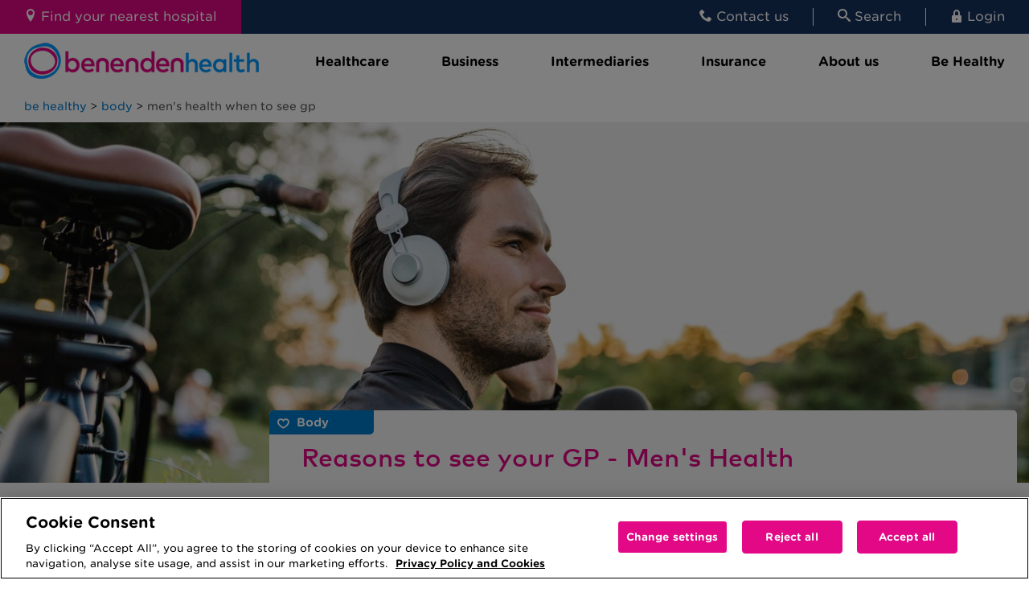

--- FILE ---
content_type: text/html; charset=utf-8
request_url: https://www.benenden.co.uk/be-healthy/body/mens-health-when-to-see-gp/
body_size: 18103
content:



<!DOCTYPE html>
<html lang="en-GB">
<head>
    <!-- meta -->
    <meta charset="utf-8">
    <meta http-equiv="X-UA-Compatible" content="IE=edge">
    <meta name="viewport" content="width=device-width, initial-scale=1" />
    <!--css preload-->
    <link rel="preload" href="/resources/fonts/webfonts/366EA4_2_0.woff2" as="font" onload="this.onload=null;" crossorigin>
    <noscript><link rel="font" href="/resources/fonts/webfonts/366EA4_2_0.woff2"></noscript>
    <link rel="preload" href="/resources/fonts/webfonts/366EA4_3_0.woff2" as="font" onload="this.onload=null;" crossorigin>
    <noscript><link rel="font" href="/resources/fonts/webfonts/366EA4_3_0.woff2"></noscript>
    <link rel="preload" href="https://cloud.typography.com/7232074/7804832/css/fonts.css" as="style" onload="this.onload=null;this.rel='stylesheet'">
    <noscript><link rel="stylesheet" href="https://cloud.typography.com/7232074/7804832/css/fonts.css"></noscript>
    <link rel="preload" href="https://benenden-global-assets-cdn-bqb6geb7cuddbshb.a01.azurefd.net/fonts/benenden-icons/v2/style.css" as="style" onload="this.onload=null;this.rel='stylesheet'">
    <noscript><link rel="stylesheet" href="https://benenden-global-assets-cdn-bqb6geb7cuddbshb.a01.azurefd.net/fonts/benenden-icons/v2/style.css"></noscript>
    <link rel="preload" href="https://benenden-global-assets-cdn-bqb6geb7cuddbshb.a01.azurefd.net/fonts/benenden-icons/v2/fonts/Benenden-Icons.ttf?jlmqzn" as="style" onload="this.onload=null;this.rel='stylesheet'">
    <noscript><link rel="stylesheet" href="https://benenden-global-assets-cdn-bqb6geb7cuddbshb.a01.azurefd.net/fonts/benenden-icons/v2/fonts/Benenden-Icons.ttf?jlmqzn"></noscript>

    <link rel="preload" href="https://cdnjs.cloudflare.com/ajax/libs/twitter-bootstrap/3.4.1/css/bootstrap.min.css" as="style" onload="this.onload=null;this.rel='stylesheet'">
    <noscript><link rel="stylesheet" href="https://cdnjs.cloudflare.com/ajax/libs/twitter-bootstrap/3.4.1/css/bootstrap.min.css"></noscript>
    <link href="/bundles/base/css?v=2.0.249.0" rel="stylesheet"/>

    <!--End css preload-->
    <!-- preconnect to third parties-->
    <link rel="preconnect" href="https://benenden.syn-finity.com" />
    <link rel="preconnect" href="https://www.googleadservices.com" />
    <link rel="preconnect" href="https://vars.hotjar.com" />
    <link rel="preconnect" href="https://connect.facebook.net" />
    <link rel="preconnect" href="https://hello.myfonts.net" />
    <link rel="preconnect" href="https://script.hotjar.com" />
    <!-- favicon -->
    <link rel="apple-touch-icon" sizes="57x57" href="/favicon/apple-icon-57x57.png">
    <link rel="apple-touch-icon" sizes="60x60" href="/favicon/apple-icon-60x60.png">
    <link rel="apple-touch-icon" sizes="72x72" href="/favicon/apple-icon-72x72.png">
    <link rel="apple-touch-icon" sizes="76x76" href="/favicon/apple-icon-76x76.png">
    <link rel="apple-touch-icon" sizes="114x114" href="/favicon/apple-icon-114x114.png">
    <link rel="apple-touch-icon" sizes="120x120" href="/favicon/apple-icon-120x120.png">
    <link rel="apple-touch-icon" sizes="144x144" href="/favicon/apple-icon-144x144.png">
    <link rel="apple-touch-icon" sizes="152x152" href="/favicon/apple-icon-152x152.png">
    <link rel="apple-touch-icon" sizes="180x180" href="/favicon/apple-icon-180x180.png">
    <link rel="icon" type="image/png" sizes="192x192" href="/favicon/android-icon-192x192.png">
    <link rel="icon" type="image/png" sizes="32x32" href="/favicon/favicon-32x32.png">
    <link rel="icon" type="image/png" sizes="96x96" href="/favicon/favicon-96x96.png">
    <link rel="icon" type="image/png" sizes="16x16" href="/favicon/favicon-16x16.png">
    <link rel="manifest" href="/favicon/manifest.json">
    <meta name="msapplication-TileColor" content="#ffffff">
    <meta name="msapplication-TileImage" content="/favicon/ms-icon-144x144.png">
    <meta name="theme-color" content="#ffffff">
    <!-- OneTrust Cookies Consent Notice start -->
            <script src="https://cdn.cookielaw.org/consent/5db86cfd-110c-4d54-9c23-6fd67664bd75/otSDKStub.js" type="text/javascript" charset="UTF-8" data-domain-script="5db86cfd-110c-4d54-9c23-6fd67664bd75"></script>
        <script type="text/javascript">
            function OptanonWrapper() { }
        </script>

    <!-- OneTrust Cookies Consent Notice end -->
    <!-- Bing meta tag verification -->
    <meta name="msvalidate.01" content="31AD80F5C330E864148E008D2A2CC34D" />
    <!-- page -->
            <title>When to see your GP | Men&#39;s Health | Benenden Health</title>
        <meta name="description" content="Learn key symptoms and advice on the most common issues affecting Men&#39;s Health in the UK, including cancer, heart disease, diabetes and mental health."/>
        <link rel="canonical" href="https://www.benenden.co.uk/be-healthy/body/mens-health-when-to-see-gp/" />

        <!-- Schema.org markup for Google+ -->
        <meta itemprop="name" content="When to see your GP | Men&#39;s Health | Benenden Health">
        <meta itemprop="description" content="   Men can often feel pressured by society to ‘man up’, and get on with it. Some issues can therefore then feel too personal to discuss, or too">
        <meta itemprop="image" content="https://www.benenden.co.uk/media/8195/gettyimages-1311354320-1.jpg">
    <!-- Twitter Card data -->
    <meta name="twitter:card" content="summary_large_image">
    <meta name="twitter:site" content="@BenendenUK">
        <meta name="twitter:title" content="When to see your GP | Men&#39;s Health | Benenden Health">
        <meta name="twitter:description" content="   Men can often feel pressured by society to ‘man up’, and get on with it. Some issues can therefore then feel too personal to discuss, or too">
        <meta name="twitter:url" content="https://www.benenden.co.uk/be-healthy/body/mens-health-when-to-see-gp/">
        <meta name="twitter:image:src" content="https://www.benenden.co.uk/media/8195/gettyimages-1311354320-1.jpg">
    <!-- Open Graph data -->
        <meta property="og:title" content="When to see your GP | Men&#39;s Health | Benenden Health">
        <meta property="og:type" content="article">
        <meta property="og:url" content="https://www.benenden.co.uk/be-healthy/body/mens-health-when-to-see-gp/">
        <meta property="og:image" content="https://www.benenden.co.uk/media/8195/gettyimages-1311354320-1.jpg">
        <meta property="og:description" content="   Men can often feel pressured by society to ‘man up’, and get on with it. Some issues can therefore then feel too personal to discuss, or too">
        <meta property="article:published_time" content="13/05/2022 09:33:56">
        <meta property="article:modified_time" content="17/09/2024 09:39:59">
        <meta property="article:section" content="body">
    <meta property="og:site_name" content="Benenden Health" />
    <meta property="fb:admins" content="238727579868" />


    <!-- mobile -->
    <meta name="mobile-web-app-capable" content="yes">
    <meta name="apple-mobile-web-app-capable" content="yes">
    <meta name="apple-mobile-web-app-status-bar-style" content="black">
    <!-- Pardot tracking script-->
    <script type="text/javascript" class="optanon-category-C0001">
        piAId = '483581';
        piCId = '8836';
        piHostname = 'pi.pardot.com';
        (function () {
            function async_load() {
                var s = document.createElement('script'); s.type = 'text/javascript';
                s.src = ('https:' == document.location.protocol ? 'https://pi' : 'http://cdn') + '.pardot.com/pd.js';
                var c = document.getElementsByTagName('script')[0]; c.parentNode.insertBefore(s, c);
            }
            if (window.attachEvent) { window.attachEvent('onload', async_load); }
            else { window.addEventListener('load', async_load, false); }
        })();
    </script>
    <!-- Pardot tracking script -->
    <!-- Google Tag Manager -->
    <script async class="optanon-category-C0001">
        (function (w, d, s, l, i) {
            w[l] = w[l] || []; w[l].push({
                'gtm.start':
                    new Date().getTime(), event: 'gtm.js'
            });
            var f = d.getElementsByTagName(s)[0],
                j = d.createElement(s),
                dl = l != 'dataLayer' ? '&l=' + l : '';
            j.async = true;
            j.src = 'https://www.googletagmanager.com/gtm.js?id=' + i + dl + '';
            j.setAttribute('class', 'optanon-category-C0001');
            f.parentNode.insertBefore(j, f);
        })(window, document, 'script', 'dataLayer', 'GTM-KQ54QB');
    </script>
    <!-- End Google Tag Manager -->
    <!--jQuery load-->
    <script src="https://cdnjs.cloudflare.com/ajax/libs/jquery/3.5.1/jquery.min.js" class="optanon-category-C0001" integrity="sha512-bLT0Qm9VnAYZDflyKcBaQ2gg0hSYNQrJ8RilYldYQ1FxQYoCLtUjuuRuZo+fjqhx/qtq/1itJ0C2ejDxltZVFg==" crossorigin="anonymous"></script>
    <!--End jQuery load-->
    <script defer src="https://cdnjs.cloudflare.com/ajax/libs/jqueryui/1.12.1/jquery-ui.min.js" class="optanon-category-C0001" integrity="sha512-uto9mlQzrs59VwILcLiRYeLKPPbS/bT71da/OEBYEwcdNUk8jYIy+D176RYoop1Da+f9mvkYrmj5MCLZWEtQuA==" crossorigin="anonymous"></script>
    <script defer src="https://cdnjs.cloudflare.com/ajax/libs/lozad.js/1.16.0/lozad.min.js" class="optanon-category-C0001" integrity="sha512-21jyjW5+RJGAZ563i/Ug7e0AUkY7QiZ53LA4DWE5eNu5hvjW6KUf9LqquJ/ziLKWhecyvvojG7StycLj7bT39Q==" crossorigin="anonymous"></script>
    <script defer src="https://cdnjs.cloudflare.com/ajax/libs/twitter-bootstrap/3.4.1/js/bootstrap.min.js" class="optanon-category-C0001" integrity="sha512-oBTprMeNEKCnqfuqKd6sbvFzmFQtlXS3e0C/RGFV0hD6QzhHV+ODfaQbAlmY6/q0ubbwlAM/nCJjkrgA3waLzg==" crossorigin="anonymous"></script>

    <!-- Start VWO Async SmartCode -->
    <link rel="preconnect" href="https://dev.visualwebsiteoptimizer.com" />
    <script type='text/plain' id='vwoCode' class="optanon-category-C0002">
    window._vwo_code || (function() {
    var account_id=761828,
    version=2.0,
    settings_tolerance=2000,
    hide_element='body',
    hide_element_style = 'opacity:0 !important;filter:alpha(opacity=0) !important;background:none !important',
    /* DO NOT EDIT BELOW THIS LINE */
    f=false,w=window,d=document,v=d.querySelector('#vwoCode'),cK='vwo'+account_id+'_settings',cc={};try{var c=JSON.parse(localStorage.getItem('vwo'+account_id+'_config'));cc=c&&typeof c==='object'?c:{}}catch(e){}var stT=cc.stT==='session'?w.sessionStorage:w.localStorage;code={use_existing_jquery:function(){return typeof use_existing_jquery!=='undefined'?use_existing_jquery:undefined},library_tolerance:function(){return typeof library_tolerance!=='undefined'?library_tolerance:undefined},settings_tolerance:function(){return cc.sT||settings_tolerance},hide_element_style:function(){return'{'+(cc.hES||hide_element_style)+'}'},hide_element:function(){return typeof cc.hE==='string'?cc.hE:hide_element},getVersion:function(){return version},finish:function(){if(!f){f=true;var e=d.getElementById('_vis_opt_path_hides');if(e)e.parentNode.removeChild(e)}},finished:function(){return f},load:function(e){var t=this.getSettings(),n=d.createElement('script'),i=this;if(t){n.textContent=t;d.getElementsByTagName('head')[0].appendChild(n);if(!w.VWO||VWO.caE){stT.removeItem(cK);i.load(e)}}else{n.fetchPriority='high';n.src=e;n.type='text/javascript';n.onerror=function(){_vwo_code.finish()};d.getElementsByTagName('head')[0].appendChild(n)}},getSettings:function(){try{var e=stT.getItem(cK);if(!e){return}e=JSON.parse(e);if(Date.now()>e.e){stT.removeItem(cK);return}return e.s}catch(e){return}},init:function(){if(d.URL.indexOf('vwo_disable')>-1)return;var e=this.settings_tolerance();w._vwo_settings_timer=setTimeout(function(){_vwo_code.finish();stT.removeItem(cK)},e);var t=d.currentScript,n=d.createElement('style'),i=this.hide_element(),r=t&&!t.async&&i?i+this.hide_element_style():'',c=d.getElementsByTagName('head')[0];n.setAttribute('id','_vis_opt_path_hides');v&&n.setAttribute('nonce',v.nonce);n.setAttribute('type','text/css');if(n.styleSheet)n.styleSheet.cssText=r;else n.appendChild(d.createTextNode(r));c.appendChild(n);this.load('https://dev.visualwebsiteoptimizer.com/j.php?a='+account_id+'&u='+encodeURIComponent(d.URL)+'&vn='+version)}};w._vwo_code=code;code.init();})();
    </script>
    <!-- End VWO Async SmartCode -->

    <!--Section HEAD scripts-->
    
    <link rel="preload" href=/bundles/base/css?v=2.0.249.0 as="style" onload="this.onload=null;this.rel='stylesheet'">
    <noscript><link rel="stylesheet" href=/bundles/base/css?v=2.0.249.0></noscript>

    <link href="/bundles/articleoptimised/css?v=2.0.249.0" rel="stylesheet"/>

    

    <!--End Section HEAD scripts-->

<script>var __uzdbm_1 = "8172b069-969a-4a3c-80ca-e51bb707f4c2";var __uzdbm_2 = "YjEyODUxZTctYnkxNy00MDQ3LTk3MTktNWEyN2FjMzBiODY2JDMuMjIuMTcwLjE3Mw==";var __uzdbm_3 = "7f90008172b069-969a-4a3c-80ca-e51bb707f4c21-17697471693510-0029dd617f93b8dc93f10";var __uzdbm_4 = "false";var __uzdbm_5 = "uzmx";var __uzdbm_6 = "7f90008e368eae-f29c-4f0a-8f52-4f4858953ebc1-17697471693510-ba47afa934629ad010";var __uzdbm_7 = "benenden.co.uk";</script> <script>   (function (w, d, e, u, c, g, a, b) {     w["SSJSConnectorObj"] = w["SSJSConnectorObj"] || {       ss_cid: c,       domain_info: "auto",     };     w[g] = function (i, j) {       w["SSJSConnectorObj"][i] = j;     };     a = d.createElement(e);     a.async = true;     if (       navigator.userAgent.indexOf('MSIE') !== -1 ||       navigator.appVersion.indexOf('Trident/') > -1     ) {       u = u.replace("/advanced/", "/advanced/ie/");     }     a.src = u;     b = d.getElementsByTagName(e)[0];     b.parentNode.insertBefore(a, b);   })(     window, document, "script", "https://benenden.co.uk/18f5227b-e27b-445a-a53f-f845fbe69b40/stormcaster.js", "by19", "ssConf"   );   ssConf("c1", "https://benenden.co.uk");   ssConf("c3", "c99a4269-161c-4242-a3f0-28d44fa6ce24");   ssConf("au", "benenden.co.uk");   ssConf("cu", "validate.perfdrive.com, ssc"); </script></head>
<body class="">
    <a href="#site-width" class="skip-to-content">Skip to content</a>
    <a href="#footer-wrapper" class="skip-to-content">Skip to footer</a>
    <!-- Google Tag Manager (noscript) -->
    <noscript>
        <iframe src='https://www.googletagmanager.com/ns.html?id=GTM-KQ54QB'
                height="0" width="0" style="display:none;visibility:hidden"></iframe>
    </noscript>
    <!-- End Google Tag Manager (noscript) -->
    <div id="site-wrapper">
        

<link href="/Content/generatedCss/popup.css?v=2.0.249.0" rel="stylesheet"/>


<div class="popup-section modal fade">
    <div class="modal-dialog modal-dialog-centered" role="document">
        <div class="popup-section-content" data-ga-component-name="newsletter popup">
            <div class="popup-section-hero col-md-6 col-sm-12" style="background-image: url(/media/10786/leadnurture-popup-nov2025-411x411.jpg)">
                <button class="close close-btn" data-dismiss="modal" data-ga-click-text="X" data-ga-click-element="button"><span>×</span></button>
            </div>
            <div class="popup-section-body col-md-6 col-sm-12">
                <h2>Receive wellbeing tips straight to your inbox</h2>
                <p><strong>Sign-up today for a chance to win a £50 Lifestyle voucher.</strong></p>
<p>We'll share advice on common health conditions, healthy eating, mental health and much more.</p>
                <a href="/health/healthcare/sign-up-health-and-wellbeing-emails/" class="button redirect popup-btn" onclick="cta_buttons_event('Sign up to our Newsletter');" data-ga-click-text="Sign up to our Newsletter" data-ga-click-element="button">
                    <span class="button-label">Sign up to our Newsletter</span>
                </a>
                    <button class="popup-no-thanks" data-dismiss="modal" data-backdrop="static" data-keyboard="false" data-ga-click-text="No thanks" data-ga-click-element="text link">No thanks</button>
            </div>
        </div>
    </div>
</div>

<script class="optanon-category-C0001">
    $(document).ready(function () {
        var is_modal_show = localStorage.getItem('hasSeenPopup');
        if (is_modal_show != 'yes') {
            setTimeout(function () {
                $('.popup-section').modal({ backdrop: 'static', keyboard: false });
                $('.popup-section').modal('show');
                localStorage.setItem('hasSeenPopup', 'yes');
            }, 5000);
        }
    });
</script>
        

        

    <div class="search-wrapper hidden-section" id="search-wrapper">
        <div class="search-input" id="search-input">
            <input type="search" class="search-text" aria-label="search" placeholder="Search Benenden Health" />
            <a href="#" aria-label="search icon" title="search icon"><i class="b-icon-search ben-icon-search"></i></a>
        </div>
        <div id="error" class="field-validation-error hidden">Please enter at least three characters.</div>
    </div>

<div>
    <header class="clearfix signed-in header-redesign">
        <div id="header-strip" class="header-strip clearfix" data-ga-component-name="top nav" data-ga-component-section="top nav">
            <div class="left-links no-gutter">
                <ul class="header-strip-link left-menu">
                            <li>
                                <a href="/hospitals/"  onclick="navigation_event('Find your nearest  hospital');" 
                                   data-ga-click-text="Find your nearest  hospital" data-ga-click-element="text link">
                                    <i class="b-icon-location"></i>
                                    <span class="text">Find your nearest  hospital</span>
                                </a>
                            </li>
                </ul>
            </div>

            <div class="right-links no-gutter">
                <ul class="account-section">
                                    <li>
                                        <a href="/contact-us/"  class="link" onclick="navigation_event('Contact us');" data-ga-click-text="Contact us" data-ga-click-element="text link">
                                            <i class="b-icon-phone"></i>
                                            <span class="text">Contact us</span>
                                        </a>
                                    </li>
                                    <li>
                                        <a href="#" class="link toggle search-elem" onclick="navigation_event('Search');" data-ga-click-text="Search" data-ga-click-element="text link">
                                            <i class="b-icon-search"></i>
                                            <span class="text">Search</span>
                                        </a>
                                    </li>
                                <li>
                                    <a href="/login/"  class="link" onclick="navigation_event('Login');" data-ga-click-text="Login" data-ga-click-element="text link">
                                        <i class="b-icon-login"></i>
                                        <span class="text">Login</span>
                                    </a>
                                </li>
                </ul>
            </div>
        </div>

        <div class="site-header clearfix">
            <div class="logo" data-ga-component-name="logo Benenden">
                <a href="/" class="click-logo" title="Return to Benenden Health homepage" data-ga-click-text="home button" data-ga-click-element="button">
                    <img src="/resources/images/logo/redesign-logo.png" alt="Return to Benenden Health homepage" width="292" height="45">
                </a>
            </div>

                <div class="search-icon">
                    <a href="/search-results" aria-label="search icon" title="search icon"><i class="b-icon-search ben-icon-search"></i></a>
                </div>

            <div class="mobile-menu" id="mobile-burger-wrapper">
                <button name="Menu" value="Menu" id="mobile-burger-nav" class="mobile-nav" aria-label="mobile menu list">
                    <div class="burger-icon" id="burger-icon" aria-hidden="true"></div>
                </button>
            </div>

            <nav id="nav" aria-label="sections-heading" data-ga-component-name="main nav">
                <ul class="clearfix">
                    <li class="link nav-dropdown">
                        <a href="javascript:void(0)"><span>Healthcare</span></a>
                        <ul class="dropdown-list">
                            <li class="dropdown-list_subitem dropdown-list-noclick">
                                <a href="/health/healthcare/" target=_top
                                    data-ga-component-name="main nav"
                                    data-ga-component-section="Healthcare - Healthcare "
                                    data-ga-click-text="Healthcare "
                                    data-ga-click-element="text link">
                                <span class="b-icon-"></span>Healthcare </a>
                                <ul class="dropdown-list_subitem_parent">
                                    <li class="dropdown-list_subitem_child  ">
                                        <a href="/health/healthcare/#!overview" target=_top onclick="navigation_event('Overview ');"
                                            data-ga-component-name="main nav"
                                            data-ga-component-section="Healthcare - Healthcare "
                                            data-ga-click-text="Overview "
                                            data-ga-click-element="text link">
                                            Overview 
                                        </a>
                                    </li>
                                    <li class="dropdown-list_subitem_child  ">
                                        <a href="/health/healthcare/#!whats-included" target=_top onclick="navigation_event('Healthcare services included ');"
                                            data-ga-component-name="main nav"
                                            data-ga-component-section="Healthcare - Healthcare "
                                            data-ga-click-text="Healthcare services included "
                                            data-ga-click-element="text link">
                                            Healthcare services included 
                                        </a>
                                    </li>
                                    <li class="dropdown-list_subitem_child  hide-on-desktop">
                                        <a href="/health/healthcare/#!how-it-works" target=_top onclick="navigation_event('How it works');"
                                            data-ga-component-name="main nav"
                                            data-ga-component-section="Healthcare - Healthcare "
                                            data-ga-click-text="How it works"
                                            data-ga-click-element="text link">
                                            How it works
                                        </a>
                                    </li>
                                    <li class="dropdown-list_subitem_child  ">
                                        <a href="/health/healthcare/#!important-information" target=_top onclick="navigation_event('Important information ');"
                                            data-ga-component-name="main nav"
                                            data-ga-component-section="Healthcare - Healthcare "
                                            data-ga-click-text="Important information "
                                            data-ga-click-element="text link">
                                            Important information 
                                        </a>
                                    </li>
                                    <li class="dropdown-list_subitem_child  ">
                                        <a href="/health/healthcare/benenden-healthcare-reviews/" target=_top onclick="navigation_event('Reviews ');"
                                            data-ga-component-name="main nav"
                                            data-ga-component-section="Healthcare - Healthcare "
                                            data-ga-click-text="Reviews "
                                            data-ga-click-element="text link">
                                            Reviews 
                                        </a>
                                    </li>
                                    <li class="dropdown-list_subitem_child  ">
                                        <a href="/health/healthcare/making-a-claim/" target=_top onclick="navigation_event('Make a claim');"
                                            data-ga-component-name="main nav"
                                            data-ga-component-section="Healthcare - Healthcare "
                                            data-ga-click-text="Make a claim"
                                            data-ga-click-element="text link">
                                            Make a claim
                                        </a>
                                    </li>
                                    <li class="dropdown-list_subitem_child pink-link ">
                                        <a href="https://join.benenden.co.uk" target=_top onclick="navigation_event('Join now ');"
                                            data-ga-component-name="main nav"
                                            data-ga-component-section="Healthcare - Healthcare "
                                            data-ga-click-text="Join now "
                                            data-ga-click-element="text link">
                                            Join now 
                                        </a>
                                    </li>
                                </ul>

                            </li>
                            <li class="dropdown-list_subitem dropdown-list-noclick">
                                <a href="/health/health-cash-plans/" target=_top
                                    data-ga-component-name="main nav"
                                    data-ga-component-section="Healthcare - Health Cash Plans"
                                    data-ga-click-text="Health Cash Plans"
                                    data-ga-click-element="text link">
                                <span class="b-icon-"></span>Health Cash Plans</a>
                                <ul class="dropdown-list_subitem_parent">
                                    <li class="dropdown-list_subitem_child  ">
                                        <a href="/health/health-cash-plans/#!overview" target=_top onclick="navigation_event('Overview ');"
                                            data-ga-component-name="main nav"
                                            data-ga-component-section="Healthcare - Health Cash Plans"
                                            data-ga-click-text="Overview "
                                            data-ga-click-element="text link">
                                            Overview 
                                        </a>
                                    </li>
                                    <li class="dropdown-list_subitem_child  ">
                                        <a href="/health/health-cash-plans/#!five-levels-of-cover" target=_top onclick="navigation_event('Cover levels ');"
                                            data-ga-component-name="main nav"
                                            data-ga-component-section="Healthcare - Health Cash Plans"
                                            data-ga-click-text="Cover levels "
                                            data-ga-click-element="text link">
                                            Cover levels 
                                        </a>
                                    </li>
                                    <li class="dropdown-list_subitem_child  ">
                                        <a href="/health/health-cash-plans/#!how-it-works" target=_top onclick="navigation_event('How it works');"
                                            data-ga-component-name="main nav"
                                            data-ga-component-section="Healthcare - Health Cash Plans"
                                            data-ga-click-text="How it works"
                                            data-ga-click-element="text link">
                                            How it works
                                        </a>
                                    </li>
                                    <li class="dropdown-list_subitem_child  ">
                                        <a href="/health/health-cash-plans/#!useful-information" target=_top onclick="navigation_event('Useful contacts ');"
                                            data-ga-component-name="main nav"
                                            data-ga-component-section="Healthcare - Health Cash Plans"
                                            data-ga-click-text="Useful contacts "
                                            data-ga-click-element="text link">
                                            Useful contacts 
                                        </a>
                                    </li>
                                    <li class="dropdown-list_subitem_child  ">
                                        <a href="/health/health-cash-plans/#!how-to-claim" target=_top onclick="navigation_event('How to claim ');"
                                            data-ga-component-name="main nav"
                                            data-ga-component-section="Healthcare - Health Cash Plans"
                                            data-ga-click-text="How to claim "
                                            data-ga-click-element="text link">
                                            How to claim 
                                        </a>
                                    </li>
                                    <li class="dropdown-list_subitem_child  ">
                                        <a href="/health/health-cash-plans/#!important-information" target=_top onclick="navigation_event('Important information ');"
                                            data-ga-component-name="main nav"
                                            data-ga-component-section="Healthcare - Health Cash Plans"
                                            data-ga-click-text="Important information "
                                            data-ga-click-element="text link">
                                            Important information 
                                        </a>
                                    </li>
                                    <li class="dropdown-list_subitem_child pink-link ">
                                        <a href="/health/health-cash-plans/#!apply-now" target=_top onclick="navigation_event('Apply now ');"
                                            data-ga-component-name="main nav"
                                            data-ga-component-section="Healthcare - Health Cash Plans"
                                            data-ga-click-text="Apply now "
                                            data-ga-click-element="text link">
                                            Apply now 
                                        </a>
                                    </li>
                                </ul>

                            </li>
                            <li class="dropdown-list_subitem dropdown-list-noclick">
                                <a href="/health/health-assessments/" 
                                    data-ga-component-name="main nav"
                                    data-ga-component-section="Healthcare - Health Assessments"
                                    data-ga-click-text="Health Assessments"
                                    data-ga-click-element="text link">
                                <span class="b-icon-"></span>Health Assessments</a>
                                <ul class="dropdown-list_subitem_parent">
                                    <li class="dropdown-list_subitem_child  ">
                                        <a href="/health/health-assessments/#!overview"  onclick="navigation_event('Overview ');"
                                            data-ga-component-name="main nav"
                                            data-ga-component-section="Healthcare - Health Assessments"
                                            data-ga-click-text="Overview "
                                            data-ga-click-element="text link">
                                            Overview 
                                        </a>
                                    </li>
                                    <li class="dropdown-list_subitem_child  ">
                                        <a href="/health/health-assessments/#!health-assessment-clinics"  onclick="navigation_event('Health assessment clinics');"
                                            data-ga-component-name="main nav"
                                            data-ga-component-section="Healthcare - Health Assessments"
                                            data-ga-click-text="Health assessment clinics"
                                            data-ga-click-element="text link">
                                            Health assessment clinics
                                        </a>
                                    </li>
                                    <li class="dropdown-list_subitem_child  ">
                                        <a href="/health/health-assessments/#!home-test-kits"  onclick="navigation_event('Home test kits');"
                                            data-ga-component-name="main nav"
                                            data-ga-component-section="Healthcare - Health Assessments"
                                            data-ga-click-text="Home test kits"
                                            data-ga-click-element="text link">
                                            Home test kits
                                        </a>
                                    </li>
                                    <li class="dropdown-list_subitem_child  ">
                                        <a href="/health/health-assessments/#!faqs"  onclick="navigation_event('FAQs');"
                                            data-ga-component-name="main nav"
                                            data-ga-component-section="Healthcare - Health Assessments"
                                            data-ga-click-text="FAQs"
                                            data-ga-click-element="text link">
                                            FAQs
                                        </a>
                                    </li>
                                </ul>

                            </li>
                            <li class="dropdown-list_subitem dropdown-list-noclick">
                                <a href="/health/self-pay-treatments/" 
                                    data-ga-component-name="main nav"
                                    data-ga-component-section="Healthcare - Self-Pay Treatment"
                                    data-ga-click-text="Self-Pay Treatment"
                                    data-ga-click-element="text link">
                                <span class="b-icon-"></span>Self-Pay Treatment</a>
                                <ul class="dropdown-list_subitem_parent">
                                    <li class="dropdown-list_subitem_child  ">
                                        <a href="/health/self-pay-treatments/benenden-hospital-kent/"  onclick="navigation_event('Benenden Hospital');"
                                            data-ga-component-name="main nav"
                                            data-ga-component-section="Healthcare - Self-Pay Treatment"
                                            data-ga-click-text="Benenden Hospital"
                                            data-ga-click-element="text link">
                                            Benenden Hospital
                                        </a>
                                    </li>
                                    <li class="dropdown-list_subitem_child  ">
                                        <a href="/health/self-pay-treatments/our-connected-hospitals/"  onclick="navigation_event('Our connected hospitals');"
                                            data-ga-component-name="main nav"
                                            data-ga-component-section="Healthcare - Self-Pay Treatment"
                                            data-ga-click-text="Our connected hospitals"
                                            data-ga-click-element="text link">
                                            Our connected hospitals
                                        </a>
                                    </li>
                                    <li class="dropdown-list_subitem_child  ">
                                        <a href="/health/self-pay-treatments/medbelle-care-programme/"  onclick="navigation_event('Medbelle Care Programme');"
                                            data-ga-component-name="main nav"
                                            data-ga-component-section="Healthcare - Self-Pay Treatment"
                                            data-ga-click-text="Medbelle Care Programme"
                                            data-ga-click-element="text link">
                                            Medbelle Care Programme
                                        </a>
                                    </li>
                                    <li class="dropdown-list_subitem_child  ">
                                        <a href="/health/self-pay-treatments/#!faqs"  onclick="navigation_event('FAQs ');"
                                            data-ga-component-name="main nav"
                                            data-ga-component-section="Healthcare - Self-Pay Treatment"
                                            data-ga-click-text="FAQs "
                                            data-ga-click-element="text link">
                                            FAQs 
                                        </a>
                                    </li>
                                </ul>

                            </li>
                        </ul>
                    </li>
                    <li class="link nav-dropdown">
                        <a href="javascript:void(0)"><span>Business</span></a>
                        <ul class="dropdown-list">
                            <li class="dropdown-list_subitem dropdown-list-noclick">
                                <a href="/healthcare-for-business/" 
                                    data-ga-component-name="main nav"
                                    data-ga-component-section="Business - Healthcare for Business "
                                    data-ga-click-text="Healthcare for Business "
                                    data-ga-click-element="text link">
                                <span class="b-icon-"></span>Healthcare for Business </a>
                                <ul class="dropdown-list_subitem_parent">
                                    <li class="dropdown-list_subitem_child  hide-on-desktop">
                                        <a href="/healthcare-for-business/"  onclick="navigation_event('Healthcare for Business ');"
                                            data-ga-component-name="main nav"
                                            data-ga-component-section="Business - Healthcare for Business "
                                            data-ga-click-text="Healthcare for Business "
                                            data-ga-click-element="text link">
                                            Healthcare for Business 
                                        </a>
                                    </li>
                                    <li class="dropdown-list_subitem_child  ">
                                        <a href="/healthcare-for-business/overview/"  onclick="navigation_event('Business healthcare overview');"
                                            data-ga-component-name="main nav"
                                            data-ga-component-section="Business - Healthcare for Business "
                                            data-ga-click-text="Business healthcare overview"
                                            data-ga-click-element="text link">
                                            Business healthcare overview
                                        </a>
                                    </li>
                                    <li class="dropdown-list_subitem_child  ">
                                        <a href="/healthcare-for-business/how-our-business-healthcare-works/"  onclick="navigation_event('How our business healthcare works');"
                                            data-ga-component-name="main nav"
                                            data-ga-component-section="Business - Healthcare for Business "
                                            data-ga-click-text="How our business healthcare works"
                                            data-ga-click-element="text link">
                                            How our business healthcare works
                                        </a>
                                    </li>
                                    <li class="dropdown-list_subitem_child  ">
                                        <a href="/healthcare-for-business/faqs/"  onclick="navigation_event('FAQs');"
                                            data-ga-component-name="main nav"
                                            data-ga-component-section="Business - Healthcare for Business "
                                            data-ga-click-text="FAQs"
                                            data-ga-click-element="text link">
                                            FAQs
                                        </a>
                                    </li>
                                    <li class="dropdown-list_subitem_child  ">
                                        <a href="/healthcare-for-business/reviews-from-businesses-we-help/"  onclick="navigation_event('Reviews from businesses we help');"
                                            data-ga-component-name="main nav"
                                            data-ga-component-section="Business - Healthcare for Business "
                                            data-ga-click-text="Reviews from businesses we help"
                                            data-ga-click-element="text link">
                                            Reviews from businesses we help
                                        </a>
                                    </li>
                                    <li class="dropdown-list_subitem_child  ">
                                        <a href="/healthcare-for-business/employee-health-and-wellbeing-resources/"  onclick="navigation_event('Health and wellbeing resources ');"
                                            data-ga-component-name="main nav"
                                            data-ga-component-section="Business - Healthcare for Business "
                                            data-ga-click-text="Health and wellbeing resources "
                                            data-ga-click-element="text link">
                                            Health and wellbeing resources 
                                        </a>
                                    </li>
                                    <li class="dropdown-list_subitem_child pink-link ">
                                        <a href="/healthcare-for-business/start-journey/"  onclick="navigation_event('Start your journey');"
                                            data-ga-component-name="main nav"
                                            data-ga-component-section="Business - Healthcare for Business "
                                            data-ga-click-text="Start your journey"
                                            data-ga-click-element="text link">
                                            Start your journey
                                        </a>
                                    </li>
                                </ul>

                            </li>
                        </ul>
                    </li>
                    <li class="link nav-dropdown">
                        <a href="javascript:void(0)"><span>Intermediaries</span></a>
                        <ul class="dropdown-list">
                            <li class="dropdown-list_subitem dropdown-list-noclick">
                                <a href="/intermediaries/" 
                                    data-ga-component-name="main nav"
                                    data-ga-component-section="Intermediaries - Intermediaries"
                                    data-ga-click-text="Intermediaries"
                                    data-ga-click-element="text link">
                                <span class="b-icon-"></span>Intermediaries</a>
                                <ul class="dropdown-list_subitem_parent">
                                    <li class="dropdown-list_subitem_child  hide-on-desktop">
                                        <a href=""  onclick="navigation_event('Intermediaries');"
                                            data-ga-component-name="main nav"
                                            data-ga-component-section="Intermediaries - Intermediaries"
                                            data-ga-click-text="Intermediaries"
                                            data-ga-click-element="text link">
                                            Intermediaries
                                        </a>
                                    </li>
                                    <li class="dropdown-list_subitem_child  ">
                                        <a href="https://www.benenden.co.uk/intermediaries/#!how-our-healthcare-works"  onclick="navigation_event('How it works ');"
                                            data-ga-component-name="main nav"
                                            data-ga-component-section="Intermediaries - Intermediaries"
                                            data-ga-click-text="How it works "
                                            data-ga-click-element="text link">
                                            How it works 
                                        </a>
                                    </li>
                                    <li class="dropdown-list_subitem_child  ">
                                        <a href="https://www.benenden.co.uk/intermediaries/#sales-tools-and-resources"  onclick="navigation_event('Sales tools and resources');"
                                            data-ga-component-name="main nav"
                                            data-ga-component-section="Intermediaries - Intermediaries"
                                            data-ga-click-text="Sales tools and resources"
                                            data-ga-click-element="text link">
                                            Sales tools and resources
                                        </a>
                                    </li>
                                    <li class="dropdown-list_subitem_child  ">
                                        <a href="/intermediaries/faqs/"  onclick="navigation_event('FAQs');"
                                            data-ga-component-name="main nav"
                                            data-ga-component-section="Intermediaries - Intermediaries"
                                            data-ga-click-text="FAQs"
                                            data-ga-click-element="text link">
                                            FAQs
                                        </a>
                                    </li>
                                    <li class="dropdown-list_subitem_child pink-link ">
                                        <a href="/intermediaries/contact-us/"  onclick="navigation_event('Contact us');"
                                            data-ga-component-name="main nav"
                                            data-ga-component-section="Intermediaries - Intermediaries"
                                            data-ga-click-text="Contact us"
                                            data-ga-click-element="text link">
                                            Contact us
                                        </a>
                                    </li>
                                </ul>

                            </li>
                        </ul>
                    </li>
                    <li class="link nav-dropdown">
                        <a href="javascript:void(0)"><span>Insurance</span></a>
                        <ul class="dropdown-list">
                            <li class="dropdown-list_subitem dropdown-list-noclick">
                                <a href="/insurance/travel-insurance/" target=_top
                                    data-ga-component-name="main nav"
                                    data-ga-component-section="Insurance - Travel Insurance"
                                    data-ga-click-text="Travel Insurance"
                                    data-ga-click-element="text link">
                                <span class="b-icon-"></span>Travel Insurance</a>
                                <ul class="dropdown-list_subitem_parent">
                                    <li class="dropdown-list_subitem_child  ">
                                        <a href="/insurance/travel-insurance/#!overview" target=_top onclick="navigation_event('Overview ');"
                                            data-ga-component-name="main nav"
                                            data-ga-component-section="Insurance - Travel Insurance"
                                            data-ga-click-text="Overview "
                                            data-ga-click-element="text link">
                                            Overview 
                                        </a>
                                    </li>
                                    <li class="dropdown-list_subitem_child  ">
                                        <a href="/insurance/travel-insurance/#!choose-your-cover" target=_top onclick="navigation_event('Choose your cover ');"
                                            data-ga-component-name="main nav"
                                            data-ga-component-section="Insurance - Travel Insurance"
                                            data-ga-click-text="Choose your cover "
                                            data-ga-click-element="text link">
                                            Choose your cover 
                                        </a>
                                    </li>
                                    <li class="dropdown-list_subitem_child  ">
                                        <a href="/insurance/travel-insurance/#!medical-conditions" target=_top onclick="navigation_event('Medical conditions ');"
                                            data-ga-component-name="main nav"
                                            data-ga-component-section="Insurance - Travel Insurance"
                                            data-ga-click-text="Medical conditions "
                                            data-ga-click-element="text link">
                                            Medical conditions 
                                        </a>
                                    </li>
                                    <li class="dropdown-list_subitem_child  ">
                                        <a href="/insurance/travel-insurance/#!useful-information" target=_top onclick="navigation_event('Useful contacts ');"
                                            data-ga-component-name="main nav"
                                            data-ga-component-section="Insurance - Travel Insurance"
                                            data-ga-click-text="Useful contacts "
                                            data-ga-click-element="text link">
                                            Useful contacts 
                                        </a>
                                    </li>
                                    <li class="dropdown-list_subitem_child  ">
                                        <a href="/insurance/travel-insurance/#!how-to-claim" target=_top onclick="navigation_event('How to claim ');"
                                            data-ga-component-name="main nav"
                                            data-ga-component-section="Insurance - Travel Insurance"
                                            data-ga-click-text="How to claim "
                                            data-ga-click-element="text link">
                                            How to claim 
                                        </a>
                                    </li>
                                    <li class="dropdown-list_subitem_child  ">
                                        <a href="/insurance/travel-insurance/#!important-information" target=_top onclick="navigation_event('Important information ');"
                                            data-ga-component-name="main nav"
                                            data-ga-component-section="Insurance - Travel Insurance"
                                            data-ga-click-text="Important information "
                                            data-ga-click-element="text link">
                                            Important information 
                                        </a>
                                    </li>
                                    <li class="dropdown-list_subitem_child pink-link ">
                                        <a href="/insurance/travel-insurance/#!quote" target=_top onclick="navigation_event('Get a quote ');"
                                            data-ga-component-name="main nav"
                                            data-ga-component-section="Insurance - Travel Insurance"
                                            data-ga-click-text="Get a quote "
                                            data-ga-click-element="text link">
                                            Get a quote 
                                        </a>
                                    </li>
                                </ul>

                            </li>
                            <li class="dropdown-list_subitem dropdown-list-noclick">
                                <a href="/insurance/home-insurance/" 
                                    data-ga-component-name="main nav"
                                    data-ga-component-section="Insurance - Home Insurance"
                                    data-ga-click-text="Home Insurance"
                                    data-ga-click-element="text link">
                                <span class="b-icon-"></span>Home Insurance</a>
                                <ul class="dropdown-list_subitem_parent">
                                    <li class="dropdown-list_subitem_child  ">
                                        <a href="/insurance/home-insurance/#!important-information"  onclick="navigation_event('Important information ');"
                                            data-ga-component-name="main nav"
                                            data-ga-component-section="Insurance - Home Insurance"
                                            data-ga-click-text="Important information "
                                            data-ga-click-element="text link">
                                            Important information 
                                        </a>
                                    </li>
                                    <li class="dropdown-list_subitem_child  ">
                                        <a href="/insurance/home-insurance/#!useful-information"  onclick="navigation_event('Useful contacts ');"
                                            data-ga-component-name="main nav"
                                            data-ga-component-section="Insurance - Home Insurance"
                                            data-ga-click-text="Useful contacts "
                                            data-ga-click-element="text link">
                                            Useful contacts 
                                        </a>
                                    </li>
                                    <li class="dropdown-list_subitem_child  ">
                                        <a href="/insurance/home-insurance/#!how-to-claim"  onclick="navigation_event('How to claim ');"
                                            data-ga-component-name="main nav"
                                            data-ga-component-section="Insurance - Home Insurance"
                                            data-ga-click-text="How to claim "
                                            data-ga-click-element="text link">
                                            How to claim 
                                        </a>
                                    </li>
                                </ul>

                            </li>
                        </ul>
                    </li>
                    <li class="link nav-dropdown">
                        <a href="javascript:void(0)"><span>About us</span></a>
                        <ul class="dropdown-list">
                            <li class="dropdown-list_subitem dropdown-list-noclick">
                                <a href="/about-benenden/" 
                                    data-ga-component-name="main nav"
                                    data-ga-component-section="About us - About Benenden Health"
                                    data-ga-click-text="About Benenden Health"
                                    data-ga-click-element="text link">
                                <span class="b-icon-"></span>About Benenden Health</a>
                                <ul class="dropdown-list_subitem_parent">
                                    <li class="dropdown-list_subitem_child  hide-on-desktop">
                                        <a href="/about-benenden/"  onclick="navigation_event('Who we are');"
                                            data-ga-component-name="main nav"
                                            data-ga-component-section="About us - About Benenden Health"
                                            data-ga-click-text="Who we are"
                                            data-ga-click-element="text link">
                                            Who we are
                                        </a>
                                    </li>
                                    <li class="dropdown-list_subitem_child  ">
                                        <a href="/newsroom/"  onclick="navigation_event('Newsroom');"
                                            data-ga-component-name="main nav"
                                            data-ga-component-section="About us - About Benenden Health"
                                            data-ga-click-text="Newsroom"
                                            data-ga-click-element="text link">
                                            Newsroom
                                        </a>
                                    </li>
                                    <li class="dropdown-list_subitem_child  ">
                                        <a href="/about-benenden/our-organisations/"  onclick="navigation_event('Our products and services');"
                                            data-ga-component-name="main nav"
                                            data-ga-component-section="About us - About Benenden Health"
                                            data-ga-click-text="Our products and services"
                                            data-ga-click-element="text link">
                                            Our products and services
                                        </a>
                                    </li>
                                    <li class="dropdown-list_subitem_child  ">
                                        <a href="/about-benenden/our-achievements/"  onclick="navigation_event('Our achievements ');"
                                            data-ga-component-name="main nav"
                                            data-ga-component-section="About us - About Benenden Health"
                                            data-ga-click-text="Our achievements "
                                            data-ga-click-element="text link">
                                            Our achievements 
                                        </a>
                                    </li>
                                    <li class="dropdown-list_subitem_child  ">
                                        <a href="/about-benenden/board-of-directors/"  onclick="navigation_event('Board of Directors &amp; Governance');"
                                            data-ga-component-name="main nav"
                                            data-ga-component-section="About us - About Benenden Health"
                                            data-ga-click-text="Board of Directors &amp; Governance"
                                            data-ga-click-element="text link">
                                            Board of Directors &amp; Governance
                                        </a>
                                    </li>
                                </ul>

                            </li>
                            <li class="dropdown-list_subitem dropdown-list-noclick">
                                <a href="/about-benenden/charitable-trust/" target=_top
                                    data-ga-component-name="main nav"
                                    data-ga-component-section="About us - Charitable Trust"
                                    data-ga-click-text="Charitable Trust"
                                    data-ga-click-element="text link">
                                <span class="b-icon-"></span>Charitable Trust</a>
                                <ul class="dropdown-list_subitem_parent">
                                    <li class="dropdown-list_subitem_child  ">
                                        <a href="/about-benenden/charitable-trust/#!apply-for-help" target=_top onclick="navigation_event('Apply for help ');"
                                            data-ga-component-name="main nav"
                                            data-ga-component-section="About us - Charitable Trust"
                                            data-ga-click-text="Apply for help "
                                            data-ga-click-element="text link">
                                            Apply for help 
                                        </a>
                                    </li>
                                    <li class="dropdown-list_subitem_child  ">
                                        <a href="/about-benenden/charitable-trust/#!additional-support" target=_top onclick="navigation_event('Additional support ');"
                                            data-ga-component-name="main nav"
                                            data-ga-component-section="About us - Charitable Trust"
                                            data-ga-click-text="Additional support "
                                            data-ga-click-element="text link">
                                            Additional support 
                                        </a>
                                    </li>
                                    <li class="dropdown-list_subitem_child  ">
                                        <a href="/about-benenden/charitable-trust/#!about-us" target=_top onclick="navigation_event('About us ');"
                                            data-ga-component-name="main nav"
                                            data-ga-component-section="About us - Charitable Trust"
                                            data-ga-click-text="About us "
                                            data-ga-click-element="text link">
                                            About us 
                                        </a>
                                    </li>
                                    <li class="dropdown-list_subitem_child  ">
                                        <a href="/about-benenden/charitable-trust/#!support-us" target=_top onclick="navigation_event('Support us ');"
                                            data-ga-component-name="main nav"
                                            data-ga-component-section="About us - Charitable Trust"
                                            data-ga-click-text="Support us "
                                            data-ga-click-element="text link">
                                            Support us 
                                        </a>
                                    </li>
                                    <li class="dropdown-list_subitem_child  ">
                                        <a href="/about-benenden/charitable-trust/#!faqs" target=_top onclick="navigation_event('FAQs');"
                                            data-ga-component-name="main nav"
                                            data-ga-component-section="About us - Charitable Trust"
                                            data-ga-click-text="FAQs"
                                            data-ga-click-element="text link">
                                            FAQs
                                        </a>
                                    </li>
                                </ul>

                            </li>
                            <li class="dropdown-list_subitem dropdown-list-noclick">
                                <a href="/have-your-say/" 
                                    data-ga-component-name="main nav"
                                    data-ga-component-section="About us - Have Your Say"
                                    data-ga-click-text="Have Your Say"
                                    data-ga-click-element="text link">
                                <span class="b-icon-"></span>Have Your Say</a>
                                <ul class="dropdown-list_subitem_parent">
                                    <li class="dropdown-list_subitem_child  ">
                                        <a href="/have-your-say/direct-member-voting/"  onclick="navigation_event('Direct Member Voting');"
                                            data-ga-component-name="main nav"
                                            data-ga-component-section="About us - Have Your Say"
                                            data-ga-click-text="Direct Member Voting"
                                            data-ga-click-element="text link">
                                            Direct Member Voting
                                        </a>
                                    </li>
                                    <li class="dropdown-list_subitem_child  ">
                                        <a href="https://engage.benenden.co.uk/"  onclick="navigation_event('Online Community');"
                                            data-ga-component-name="main nav"
                                            data-ga-component-section="About us - Have Your Say"
                                            data-ga-click-text="Online Community"
                                            data-ga-click-element="text link">
                                            Online Community
                                        </a>
                                    </li>
                                    <li class="dropdown-list_subitem_child  ">
                                        <a href="/have-your-say/conference/"  onclick="navigation_event('Conference');"
                                            data-ga-component-name="main nav"
                                            data-ga-component-section="About us - Have Your Say"
                                            data-ga-click-text="Conference"
                                            data-ga-click-element="text link">
                                            Conference
                                        </a>
                                    </li>
                                </ul>

                            </li>
                        </ul>
                    </li>
                    <li class="link nav-dropdown">
                        <a href="javascript:void(0)"><span>Be Healthy</span></a>
                        <ul class="dropdown-list">
                            <li class="dropdown-list_subitem dropdown_be_healthy">
                                <a href="/be-healthy/" class="news" target=_top
                                       data-ga-component-name="main nav"
                                       data-ga-component-section="Be Healthy - Latest news"
                                       data-ga-click-text="Latest news"
                                       data-ga-click-element="text link">
                                <span class="b-icon-news"></span>Latest news <em>Read Articles</em></a>
                            </li>
                            <li class="dropdown-list_subitem dropdown_be_healthy">
                                <a href="/be-healthy/category-page/#!mind" class="mind"  data-category="Mind"
                                       data-ga-component-name="main nav"
                                       data-ga-component-section="Be Healthy - Mind"
                                       data-ga-click-text="Mind"
                                       data-ga-click-element="text link">
                                <span class="b-icon-mind"></span>Mind <em>Read Articles</em></a>
                            </li>
                            <li class="dropdown-list_subitem dropdown_be_healthy">
                                <a href="/be-healthy/category-page/#!body" class="body"  data-category="Body "
                                       data-ga-component-name="main nav"
                                       data-ga-component-section="Be Healthy - Body "
                                       data-ga-click-text="Body "
                                       data-ga-click-element="text link">
                                <span class="b-icon-body"></span>Body  <em>Read Articles</em></a>
                            </li>
                            <li class="dropdown-list_subitem dropdown_be_healthy">
                                <a href="/be-healthy/category-page/#!nutrition" class="nutrition"  data-category="Nutrition "
                                       data-ga-component-name="main nav"
                                       data-ga-component-section="Be Healthy - Nutrition "
                                       data-ga-click-text="Nutrition "
                                       data-ga-click-element="text link">
                                <span class="b-icon-nutrition"></span>Nutrition  <em>Read Articles</em></a>
                            </li>
                            <li class="dropdown-list_subitem dropdown_be_healthy">
                                <a href="/be-healthy/category-page/#!lifestyle" class="lifestyle"  data-category="Lifestyle "
                                       data-ga-component-name="main nav"
                                       data-ga-component-section="Be Healthy - Lifestyle "
                                       data-ga-click-text="Lifestyle "
                                       data-ga-click-element="text link">
                                <span class="b-icon-lifestyle"></span>Lifestyle  <em>Read Articles</em></a>
                            </li>
                            <li class="dropdown-list_subitem dropdown_be_healthy">
                                <a href="/be-healthy/category-page/#!work" class="work" target=_top data-category="Work"
                                       data-ga-component-name="main nav"
                                       data-ga-component-section="Be Healthy - Work"
                                       data-ga-click-text="Work"
                                       data-ga-click-element="text link">
                                <span class="b-icon-work"></span>Work <em>Read Articles</em></a>
                            </li>
                        </ul>
                    </li>
                    <ul class="account-nav hidden-md hidden-lg extra-options">
                        <li class="my-account"><a href="/contact-us/"><i class="b-icon-phone"></i><span>Contact us</span></a></li>
                        <li class="my-account">
                            <a href="/login/">
                                <i class="b-icon-login"></i>
                                <span>Login</span>
                            </a>
                        </li>

                        <ul class="top-nav-mobile">
                            <li class="link">
                                <a href="/hospitals/" >
                                    <i class="b-icon-location"></i>
                                    <span>Find your nearest  hospital</span>
                                </a>
                            </li>
                        </ul>

                    </ul>
                </ul>
            </nav>
            <div id="bg"></div>
        </div>
    </header>
</div>

        





<div class="article-registered-page article-page" itemscope itemtype="http://schema.org/Article">
    

        <div class="breadcrumbs public-website-breadcrumb">
                        <a href="/be-healthy/" class="click-breadcrumb">
                            be healthy
                        </a>
                    <span class="divider"> > </span>
                            <a href="/be-healthy/category-page/#!body" class="click-breadcrumb blue-link">
                                body
                            </a>
                    <span class="divider"> > </span>
                            <a href="/be-healthy/body/mens-health-when-to-see-gp/" class="click-breadcrumb current-page">men&#39;s health when to see gp</a>

        </div>




    <div class="hero">
            <img src="/media/8195/gettyimages-1311354320-1.jpg?anchor=center&amp;mode=crop&amp;width=1400&amp;heightratio=0.3571428571428571428571428571&amp;rnd=132979639510000000"
                 alt="A young man sitting with his headphones on a park bench, with his bike next to him " title="A young man sitting with his headphones on a park bench, with his bike next to him " width="1400" height="500" class="">
    </div>
    <div class="col-xs-12 col-md-12 col-lg-9 article" id="site-width" data-ga-component-name="be healthy - article" data-ga-component-section="Reasons to see your GP - Men&#39;s Health ">


        <a href="/be-healthy/category-page/#!body" class="click-article click-category"><div class="healthy-header body"><i class="b-icon-body"></i>Body</div></a>
        <div class="article-content macro-content">
            <h1 class="purple-text">Reasons to see your GP - Men&#39;s Health </h1>
            <p><br><strong>Men can often feel pressured by society to ‘man up’, and get on with it. Some issues can therefore then feel too personal to discuss, or too embarrassing to book an appointment for. </strong></p>
<p>In the UK, increases in life expectancy have slowed down since 2011. Many factors can affect this, including genetics, environment and lifestyle. Ethnicity groups such as South-East Asian and black men are also at a higher risk of certain conditions. Learn the key facts, symptoms, and advice on how to protect your health.</p>
<p><strong>Go to: </strong><br><strong><a rel="noopener" href="#Line1">Heart Health</a>         </strong><strong><a rel="noopener" href="#Line2">Cancer</a>        </strong><strong><a rel="noopener" href="#Line3">Mental Health</a>        </strong><a rel="noopener" href="#Line4"><strong>Diabetes</strong></a></p>
<h2><br><span class="purple-text">Check up on your health</span></h2>
<p>It’s a good idea to start with the basics when it comes to our physical health. There are 5 measurable factors to look at, which can indicate potential health risks:</p>
<ul class="bullets simple rich-text macro-content" data-ga-component-name="bullet list">
                <li><span><p><span><a rel="noopener" href="https://www.benenden.co.uk/a/high-blood-pressure" target="_blank" title="Blood pressure calculator - Benenden Health"><strong>Blood pressure</strong></a>– should be below 140/90mm.</span></p></span></li>
                <li><span><p><span><a rel="noopener" href="https://www.nhs.uk/live-well/healthy-weight/bmi-calculator/" target="_blank" title="BMI calculator NHS"><strong>BMI</strong></a> – should ideally be between 20-25, although those with a higher muscle mass may have a higher BMI.</span></p></span></li>
                <li><span><p><span><strong>Waist measurements</strong> – ideally should be below 35 inches, more fat around the abdomen indicates the amount of fat covering our organs.</span></p></span></li>
                <li><span><p><span><strong>Cholesterol</strong> – total cholesterol should be 5 or below, bad cholesterol less than 3.</span></p></span></li>
                <li><span><p><span><strong>Blood sugar</strong> – our fasting blood sugar levels should be between 4 – 5.4 mmol/l.</span></p></span></li>
        </ul>
<p>BMI and waist measurements can be easily calculated by yourself at home with a set of scales and a tape measure. You can get blood pressure, cholesterol and blood sugar readings by visiting your local pharmacy, or at your GP surgery. If your readings are out of range – <em>speak to your GP for further advice.</em></p>
<h2><span class="purple-text"><br>Men’s Heart Health <a id="Line1"></a></span></h2>
<p>A leading cause of death for men is heart disease. Heart disease can be ‘silent’ – as many as half of men who die suddenly of coronary heart disease will have no previous symptoms.</p>
<h3>Am I at risk of heart disease?</h3>
<ul class="bullets simple rich-text macro-content" data-ga-component-name="bullet list">
                <li><span><p>Obesity – obesity levels are increasing in the UK, which has a direct impact on an increase in Cardiovascular related deaths.</p></span></li>
                <li><span><p><span>High blood pressure – blood pressure readings indicate heart function, and how well blood is circulating through the vessels, and a high reading can be a cause for concern because it means you are at risk of heart disease, heart attacks, strokes, kidney disease and vascular dementia.</span></p></span></li>
                <li><span><p><span>High cholesterol – cholesterol is generated in the liver and can get ‘stuck’ in our arteries, LDL (bad cholesterol) is directly impacted by our diet and lifestyle choices.</span></p></span></li>
                <li><span><p><span>Alcohol – limit to under 14 units per week, with alcohol free days.</span></p></span></li>
                <li><span><p><span>Smoking – smoking causes an immediate rise in blood pressure, reducing blood flow to the heart.</span></p></span></li>
                <li><span><p><span>Ethnicity – South-East Asian and black men are at a higher risk of cardiovascular disease.</span></p></span></li>
        </ul>
<h3>What are the symptoms of heart disease? </h3>
<ul class="bullets simple rich-text macro-content" data-ga-component-name="bullet list">
                <li><span><p>Difficulty catching your breath after physical exercise.</p></span></li>
                <li><span><p><span>Irregularities in your heartbeat.</span></p></span></li>
                <li><span><p><span>Pain in the upper torso, neck and jaw.</span></p></span></li>
                <li><span><p><span>Dizziness and fainting.</span></p></span></li>
        </ul>
<p><strong>If you experience any of the above or have any concerns, reach out to your GP for support and advice. </strong></p>
<h3>How to prevent heart attack/heart disease;</h3>
<p>By making a few small changes, you’re much more likely to avoid heart disease issues further down the line</p>
<ul class="bullets simple rich-text macro-content" data-ga-component-name="bullet list">
                <li><span><p><span>Eat less fatty, sugary, salty and processed foods (which will reduce your cholesterol intake).</span></p></span></li>
                <li><span><p><span>Eat more colourful foods, including fruits and vegetables, as well as wholegrains.</span></p></span></li>
                <li><span><p><span><a rel="noopener" href="https://www.benenden.co.uk/be-healthy/body/10-ways-to-burn-100-calories/" target="_blank" title="Exercise tips - 100 ways to burn 100 calories - Benenden Health">Get more exercise</a> – try to exercise for 30 minutes a day, 5 days a week.</span></p></span></li>
                <li><span><p><span>Stop smoking, and reduce alcohol intake to less than 14 units a week.</span></p></span></li>
                <li><span><p><span>Keep your weight within a healthy limit.</span></p></span></li>
                <li><span><p><span>Regularly measure your blood pressure.</span></p></span></li>
                <li><span><p><span>Prevent or manage diabetes.</span></p></span></li>
        </ul>
<h2><span class="purple-text"><br>Common cancers in men<a id="Line2"></a></span></h2>
<p>Testicular cancer is the most common cancer in men aged 15–45, with the highest rates in men aged 30–34. Meanwhile, in the UK, roughly one in eight men will be diagnosed with prostate cancer in their lifetime, and most men diagnosed are between 65-69 years old.</p>
<h3><span class="purple-text">Am I at risk of cancer?</span></h3>
<ul class="bullets simple rich-text macro-content" data-ga-component-name="bullet list">
                <li><span><p><span> Age – prostate cancer mainly affects men over 50.</span></p></span></li>
                <li><span><p><span> Family history – particularly with prostate cancer.</span></p></span></li>
                <li><span><p><span> Ethnicity – black men are at higher risk of prostate cancer.</span></p></span></li>
                <li><span><p><span>Obesity.</span></p></span></li>
        </ul>
<h3><span class="purple-text">What are the symptoms of testicular and prostate cancer?</span></h3>
<p>Testicular cancer is 98% curable if detected early and prostate cancer survival in the UK has tripled in the last 40 years. A quick and easy way to check for symptoms is to run a hot bath, or shower, to help<span> your balls relax, and roll each testicle between your thumb and fingers to check for the below: </span></p>
<h3><span class="purple-text">Testicular cancer symptoms:</span></h3>
<ul class="bullets simple rich-text macro-content" data-ga-component-name="bullet list">
                <li><span><p><span>Unusual lumps.</span></p></span></li>
                <li><span><p><span>Changes in size, texture.</span></p></span></li>
                <li><span><p>Unusual redness or heat.</p></span></li>
        </ul>
<h3><span class="purple-text">Prostate cancer symptoms:</span></h3>
<ul class="bullets simple rich-text macro-content" data-ga-component-name="bullet list">
                <li><span><p><span>A painful or burning sensation during urination or ejaculation.</span></p></span></li>
                <li><span><p><span>Frequent urination, particularly at night.</span></p></span></li>
                <li><span><p><span>Difficulty stopping or starting urination.</span></p></span></li>
                <li><span><p><span>Sudden erectile dysfunction.</span></p></span></li>
                <li><span><p><span>Blood in urine or semen.</span></p></span></li>
        </ul>
<p><strong>If you experience any of the above or have any concerns, reach out to a GP for advice and support.</strong></p>
<h3><span class="purple-text">How to prevent cancer</span></h3>
<ul class="bullets simple rich-text macro-content" data-ga-component-name="bullet list">
                <li><span><p>Diet (do you have a healthy, balanced diet?).</p></span></li>
                <li><span><p><span>Exercise (are you inactive, or are you moving 30 minutes a day, 5 times a week?).</span></p></span></li>
                <li><span><p><span>Habits (do you smoke, are you limiting your alcohol consumption to 14 units per week?).</span></p></span></li>
        </ul>
<h2><span class="purple-text"><br>Men’s Mental Health <a id="Line3"></a></span></h2>
<p>In the UK, around one in eight men have a mental health problem. Men are also more likely to use coping methods like drugs, alcohol, or gambling, and are less likely to talk to family or friends about their mental health.</p>
<h3><span class="purple-text">Am I at risk of mental illness?</span></h3>
<ul class="bullets simple rich-text macro-content" data-ga-component-name="bullet list">
                <li><span><p><span>Three times as many men as women die by suicide.</span></p></span></li>
                <li><span><p><span>Men aged 40–49 have the highest suicide rates in the UK.</span></p></span></li>
                <li><span><p><span>Men report lower levels of life satisfaction than women.</span></p></span></li>
                <li><span><p><span>Men are less likely to access psychological therapies than women.</span></p></span></li>
                <li><span><p><span>Nearly three-quarters of adults who go missing are men.</span></p></span></li>
                <li><span><p><span>87% of rough sleepers are men.</span></p></span></li>
        </ul>
<h3><span class="purple-text">What are the symptoms of mental health issues?</span></h3>
<p>We all experience good and bad days. But if you find yourself experiencing the below symptoms more often, it’s a good idea to reach out to your GP for support, as you should with any other concerning physical symptom.</p>
<ul class="bullets simple rich-text macro-content" data-ga-component-name="bullet list">
                <li><span><p><span>Feeling disinterested.</span></p></span></li>
                <li><span><p><span>Having angry outbursts.</span></p></span></li>
                <li><span><p><span>Sleeping a lot/ too little.</span></p></span></li>
                <li><span><p><span>Anxiety and <a rel="noopener" href="https://www.benenden.co.uk/be-healthy/mind/mens-health-how-to-cope-with-stress/" target="_blank" title="Men's Health - How to cope with stress - Benenden Health">high stress levels</a>.</span></p></span></li>
                <li><span><p><span>Sadness.</span></p></span></li>
        </ul>
<p><strong>If you experience any of the above or have any concerns, reach out to a GP for advice and support.</strong></p>
<h3><span class="purple-text">How to prevent and manage poor mental health:</span></h3>
<ul class="bullets simple rich-text macro-content" data-ga-component-name="bullet list">
                <li><span><p><span>Keep a healthy diet.</span></p></span></li>
                <li><span><p><span>Take regular exercise.</span></p></span></li>
                <li><span><p><span>Get a good night’s sleep – between 7-8 hours a night.</span></p></span></li>
                <li><span><p><span>Limit your alcohol intake.</span></p></span></li>
                <li><span><p><span>Take regular screen or desk breaks when needed.</span></p></span></li>
                <li><span><p><span>Open up – don’t be afraid to open up to your colleagues, loved ones, friends and family. It’s likely that they may be facing struggles of their own, and having this conversation may help you both. You can also reach out to your GP, and other helpful organisations such as Mind, Samaritans, the NHS and our <a rel="noopener" href="https://www.benenden.co.uk/be-healthy/category-page/#!mind" target="_blank" title="Mental health hub - Benenden Health">mental health hub</a>.</span></p></span></li>
        </ul>
<p><strong>You can contact Samaritans for free, whenever you need emotional support on 116 123. </strong></p>
<h2><span class="purple-text">Diabetes <a id="Line4"></a></span></h2>
<p>Men are at a higher risk of developing Diabetes than women due to genetic factors (with South-East Asian and African-Caribbean men at a higher risk), and lifestyle habits such as poor diet and inactivity.</p>
<h3><span class="purple-text">What is diabetes?</span></h3>
<p>When we consume too much sugar, over a long period of time, we become at risk of type 2 diabetes. Insulin helps our body to process sugar. Diabetes causes an inability to produce insulin, or a resistance to insulin. This strain on the body can cause a number of symptoms.</p>
<p><strong>Type 1 diabetes</strong> – people are born with type 1 diabetes, which means their pancreas doesn’t function properly</p>
<p><br><strong>Type 2 diabetes</strong> – people develop type 2 diabetes due to poor lifestyle factors</p>
<h3><span class="purple-text">Am I at risk of diabetes?</span></h3>
<ul class="bullets simple rich-text macro-content" data-ga-component-name="bullet list">
                <li><span><p><span>Ethnicity – southeast Asian males are 6 x more likely to develop diabetes, and African-Caribbean males are 3 x more likely to develop it.</span></p></span></li>
                <li><span><p><span>Obesity (poor diet directly causes diabetes).</span></p></span></li>
                <li><span><p><span>Alcohol (drinking more than 14 units a week can damage your health).</span></p></span></li>
                <li><span><p><span>Smoking.</span></p></span></li>
                <li><span><p><span>Inactivity.</span></p></span></li>
        </ul>
<h3><span class="purple-text">What are the symptoms of diabetes?</span></h3>
<ul class="bullets simple rich-text macro-content" data-ga-component-name="bullet list">
                <li><span><p><span>Feeling tired all the time.</span></p></span></li>
                <li><span><p><span>Needing to urinate more often.</span></p></span></li>
                <li><span><p><span>Sudden weight loss.</span></p></span></li>
                <li><span><p><span>Slow healing wounds.</span></p></span></li>
                <li><span><p><span>Sexual problems – such as erectile dysfunction.</span></p></span></li>
                <li><span><p><span>Constant hunger.</span></p></span></li>
                <li><span><p><span>Blurred vision.</span></p></span></li>
                <li><span><p><span>Numb/tingly fingers, feet and hands.</span></p></span></li>
                <li><span><p><span>Thirst.</span></p></span></li>
        </ul>
<p><strong>If you experience any of the above or have any concerns, reach out to a GP for advice and support.</strong></p>
<h3><br><span class="purple-text">How to prevent type 2 diabetes:</span></h3>
<ul class="bullets simple rich-text macro-content" data-ga-component-name="bullet list">
                <li><span><p><span>Keep moving – this helps to manage your weight.</span></p></span></li>
                <li><span><p><span>Review your diet – consume minimal sugar in your daily diet.</span></p></span></li>
                <li><span><p><span>Stop smoking – seek help from your GP to support with this – check out <a rel="noopener" href="https://www.nhs.uk/live-well/quit-smoking/nhs-stop-smoking-services-help-you-quit/" target="_blank" title="NHS quit smoking">NHS advice on how to quit smoking</a>.</span></p></span></li>
        </ul>
<p> </p>
<p>Benenden Health provides <a rel="noopener" href="https://www.benenden.co.uk/health/healthcare/" target="_parent" title="Affordable private healthcare"><strong>affordable private healthcare</strong></a> for everyone, including <a rel="noopener" href="https://www.benenden.co.uk/healthcare-for-business/#!overview" target="_blank" title="Benenden Health for business">businesses</a>, giving members access to services such as our <a data-id="16940" href="#" target="_parent" title="247 GP Helpline"><strong>24/7 GP Helpline</strong></a> and <a rel="noopener" href="https://www.benenden.co.uk/health/healthcare/247-mental-health-helpline/" target="_parent" title="Mental health helpline"><strong>Mental Health Helpline</strong></a> straight away. If you’ve been a member for six months, you can request access to diagnostic consultations and tests, and physiotherapy.</p>
<p><em>Medically reviewed by <a rel="noopener" href="https://www.benenden.co.uk/author-profiles/">Cheryl Lythgoe</a> in September 2024.</em></p>
        </div>
    </div>
    
    <div class="col-xs-12 col-md-12 col-lg-3 left-section">
            <!-- put empty div here to stop promo pods overlapping hero image if there is no author or tags -->
            <div class="author">

            </div>
        
            <div class="hidden-lg popular-with-readers">
                

    <h3>Popular with readers</h3>
        <div class="section" data-ga-component-name="popular with readers">
            <div class="image">
                <span class="b-icon-body"></span>
            </div>
            <div class="content">
                <a href="/be-healthy/body/how-to-care-for-your-joints/" class="click-article click-popular-1" data-ga-click-text="How to care for your joints " data-ga-click-element="text link">
                    <h4>How to care for your joints </h4>
                </a>
                <p>Jordan Dehara, a physiotherapist at Benenden Hospital, gives tips on exercising safely as we age Joints hold our skeleton together...</p>
            </div>
        </div>
        <div class="section" data-ga-component-name="popular with readers">
            <div class="image">
                <span class="b-icon-body"></span>
            </div>
            <div class="content">
                <a href="/be-healthy/body/outdoor-fitness-ideas/" class="click-article click-popular-2" data-ga-click-text="6 ways to get fit in the great outdoors " data-ga-click-element="text link">
                    <h4>6 ways to get fit in the great outdoors </h4>
                </a>
                <p> Outdoor exercise has physical benefits and can boost mental wellbeing too...</p>
            </div>
        </div>


            </div>
        

        <div class="sidebar" data-ga-component-name="promo pod" data-ga-component-section="Mental Health Helpline">
            <div class="header group-blue-redesign" data-ga-component-section="Mental Health Helpline">
                <em>Mental Health Helpline</em>
            </div>

                <img src="/media/2300/psyc-pod-320x183.jpg?mode=crop&amp;width=323&amp;height=184" alt="Mental Health Helpline" width="323" height="184" title="Mental Health Helpline">

            <div class="content macro-content group-blue-redesign">
                <p><p>Our Mental Health Helpline service can offer immediate positive support 24/7 to help you get back on track.</p></p>
            </div>

            <div class="find-out-more group-blue-redesign">
                <a href="/health/healthcare/247-mental-health-helpline/" class="click-pod-promo click-button-1" target="_blank"
                   data-ga-click-text="Mental Health Helpline" data-ga-click-element="button">Mental Health Helpline<i class="b-icon-action-sub"></i></a>
            </div>
        </div>

    </div>
        <div class="col-md-9 hidden-xs hidden-sm hidden-md popular">
            <div class="popular-with-readers">
                

    <h3>Popular with readers</h3>
        <div class="section" data-ga-component-name="popular with readers">
            <div class="image">
                <span class="b-icon-body"></span>
            </div>
            <div class="content">
                <a href="/be-healthy/body/how-to-care-for-your-joints/" class="click-article click-popular-1" data-ga-click-text="How to care for your joints " data-ga-click-element="text link">
                    <h4>How to care for your joints </h4>
                </a>
                <p>Jordan Dehara, a physiotherapist at Benenden Hospital, gives tips on exercising safely as we age Joints hold our skeleton together...</p>
            </div>
        </div>
        <div class="section" data-ga-component-name="popular with readers">
            <div class="image">
                <span class="b-icon-body"></span>
            </div>
            <div class="content">
                <a href="/be-healthy/body/outdoor-fitness-ideas/" class="click-article click-popular-2" data-ga-click-text="6 ways to get fit in the great outdoors " data-ga-click-element="text link">
                    <h4>6 ways to get fit in the great outdoors </h4>
                </a>
                <p> Outdoor exercise has physical benefits and can boost mental wellbeing too...</p>
            </div>
        </div>


            </div>
        </div>
</div>



        
        <!-- Conversion Pixel - Benenden - Ben Healthy Section - DO NOT MODIFY -->
<img src="https://secure.adnxs.com/px?id=1110854&seg=17793655&t=2" width="1" height="1" style="display: none;" />
<!-- End of Conversion Pixel -->


<footer id="footer-wrapper" class="clearfix footer-wrap footer-redesign">
    <div class="col-sm-4 col-xs-12 footer-column" data-ga-component-name="Footer">
            <ul class="footer-links col-xs-12">
                        <li class="col-sm-12 col-xs-6"><a href="/health/healthcare/" data-ga-click-text="Healthcare" data-ga-click-element="text link">Healthcare</a></li>
                        <li class="col-sm-12 col-xs-6"><a href="/healthcare-for-business/" data-ga-click-text="Healthcare for business" data-ga-click-element="text link">Healthcare for business</a></li>
                        <li class="col-sm-12 col-xs-6"><a href="/vacancies/" data-ga-click-text="Careers " data-ga-click-element="text link">Careers </a></li>
                        <li class="col-sm-12 col-xs-6"><a rel="nofollow" href="/about-benenden/modern-slavery-act/" data-ga-click-text="Modern Slavery Act" data-ga-click-element="text link">Modern Slavery Act</a></li>
                        <li class="col-sm-12 col-xs-6"><a rel="nofollow" href="/about-benenden/gender-pay-statement/" data-ga-click-text="Gender Pay" data-ga-click-element="text link">Gender Pay</a></li>
                        <li class="col-sm-12 col-xs-6"><a href="/financial-results/" data-ga-click-text="Financial results " data-ga-click-element="text link">Financial results </a></li>
                        <li class="col-sm-12 col-xs-6"><a href="/site-map/" data-ga-click-text="Sitemap" data-ga-click-element="text link">Sitemap</a></li>
            </ul>
    </div>    
    <div class="col-sm-8 col-xs-12 footer-column">
        <div class="social-media-links col-md-6 col-sm-12" data-ga-component-name="Footer - social media icons">
            <p class="share-with-friends">Share with your friends</p>
                            <a aria-label="facebook" rel="nofollow noopener" href="https://www.facebook.com/benenden.health.affordable.private.healthcare" target="_blank" class="click-footer-social click-facebook" title="facebook" data-ga-click-text="facebook" data-ga-click-element="button">
                                        <svg class="b-icon-facebook" viewBox="-204.79995 -339.26 1774.9329 2035.56" xmlns="http://www.w3.org/2000/svg">
                                            <path d="M1365.333 682.667C1365.333 305.64 1059.693 0 682.667 0 305.64 0 0 305.64 0 682.667c0 340.738 249.641 623.16 576 674.373V880H402.667V682.667H576v-150.4c0-171.094 101.917-265.6 257.853-265.6 74.69 0 152.814 13.333 152.814 13.333v168h-86.083c-84.804 0-111.25 52.623-111.25 106.61v128.057h189.333L948.4 880H789.333v477.04c326.359-51.213 576-333.635 576-674.373" fill="#fff" />
                                        </svg>
                            </a>
                            <a aria-label="linkedin" rel="nofollow noopener" href="https://www.linkedin.com/company/386023?trk=tyah&amp;trkInfo=clickedVertical%3Acompany%2CclickedEntityId%3A386023%2Cidx%3A3-1-3%2CtarId%3A1471864467387%2Ctas%3ABenenden" target="_blank" class="click-footer-social click-linkedin" title="linkedin" data-ga-click-text="linkedin" data-ga-click-element="button">
                                        <i class="b-icon-linkedin"></i>
                            </a>
                            <a aria-label="youtube" rel="nofollow noopener" href="https://www.youtube.com/benendenhealth" target="_blank" class="click-footer-social click-youtube" title="youtube" data-ga-click-text="youtube" data-ga-click-element="button">
                                        <i class="b-icon-youtube"></i>
                            </a>
                            <a aria-label="instagram" rel="nofollow noopener" href="https://www.instagram.com/benendenhealth/" target="_blank" class="click-footer-social click-instagram" title="instagram" data-ga-click-text="instagram" data-ga-click-element="button">
                                        <svg class="b-icon-instagram" viewBox="-100.7682 -167.947 873.3244 1007.682" xmlns="http://www.w3.org/2000/svg"><g fill="#fff">
                                            <path d="M335.895 0c-91.224 0-102.663.387-138.49 2.021-35.752 1.631-60.169 7.31-81.535 15.612-22.088 8.584-40.82 20.07-59.493 38.743-18.674 18.673-30.16 37.407-38.743 59.495C9.33 137.236 3.653 161.653 2.02 197.405.386 233.232 0 244.671 0 335.895c0 91.222.386 102.661 2.02 138.488 1.633 35.752 7.31 60.169 15.614 81.534 8.584 22.088 20.07 40.82 38.743 59.495 18.674 18.673 37.405 30.159 59.493 38.743 21.366 8.302 45.783 13.98 81.535 15.612 35.827 1.634 47.266 2.021 138.49 2.021 91.222 0 102.661-.387 138.488-2.021 35.752-1.631 60.169-7.31 81.534-15.612 22.088-8.584 40.82-20.07 59.495-38.743 18.673-18.675 30.159-37.407 38.743-59.495 8.302-21.365 13.981-45.782 15.612-81.534 1.634-35.827 2.021-47.266 2.021-138.488 0-91.224-.387-102.663-2.021-138.49-1.631-35.752-7.31-60.169-15.612-81.534-8.584-22.088-20.07-40.822-38.743-59.495-18.675-18.673-37.407-30.159-59.495-38.743-21.365-8.302-45.782-13.981-81.534-15.612C438.556.387 427.117 0 335.895 0zm0 60.521c89.686 0 100.31.343 135.729 1.959 32.75 1.493 50.535 6.965 62.37 11.565 15.68 6.094 26.869 13.372 38.622 25.126 11.755 11.754 19.033 22.944 25.127 38.622 4.6 11.836 10.072 29.622 11.565 62.371 1.616 35.419 1.959 46.043 1.959 135.73 0 89.687-.343 100.311-1.959 135.73-1.493 32.75-6.965 50.535-11.565 62.37-6.094 15.68-13.372 26.869-25.127 38.622-11.753 11.755-22.943 19.033-38.621 25.127-11.836 4.6-29.622 10.072-62.371 11.565-35.413 1.616-46.036 1.959-135.73 1.959-89.694 0-100.315-.343-135.73-1.96-32.75-1.492-50.535-6.964-62.37-11.564-15.68-6.094-26.869-13.372-38.622-25.127-11.754-11.753-19.033-22.943-25.127-38.621-4.6-11.836-10.071-29.622-11.565-62.371-1.616-35.419-1.959-46.043-1.959-135.73 0-89.687.343-100.311 1.959-135.73 1.494-32.75 6.965-50.535 11.565-62.37 6.094-15.68 13.373-26.869 25.126-38.622 11.754-11.755 22.944-19.033 38.622-25.127 11.836-4.6 29.622-10.072 62.371-11.565 35.419-1.616 46.043-1.959 135.73-1.959" /><path d="M335.895 447.859c-61.838 0-111.966-50.128-111.966-111.964 0-61.838 50.128-111.966 111.966-111.966 61.836 0 111.964 50.128 111.964 111.966 0 61.836-50.128 111.964-111.964 111.964zm0-284.451c-95.263 0-172.487 77.224-172.487 172.487 0 95.261 77.224 172.485 172.487 172.485 95.261 0 172.485-77.224 172.485-172.485 0-95.263-77.224-172.487-172.485-172.487m219.608-6.815c0 22.262-18.047 40.307-40.308 40.307-22.26 0-40.307-18.045-40.307-40.307 0-22.261 18.047-40.308 40.307-40.308 22.261 0 40.308 18.047 40.308 40.308" /></g>
                                        </svg>
                            </a>
                    </div>
            <div class="footer-section-widget col-md-6 col-sm-12">
                <!-- TrustBox script -->
<script type="text/javascript"
        src="https://widget.trustpilot.com/bootstrap/v5/tp.widget.bootstrap.min.js" async defer class="optanon-category-C0001">
</script>
<!-- End TrustBox script -->
<link href="/bundles/awards/css?v=2.0.249.0" rel="stylesheet"/>

<div class="awards-pod ">
    <div class="award-description">
        <div class="pod-content">
                <div class="award-1 col-lg-3 col-md-3 col-sm-12">
                        <div class="award-image ">
                            <!-- TrustBox widget - Mini -->
<div class="trustpilot-widget" data-locale="en-GB" data-template-id="53aa8807dec7e10d38f59f32" data-businessunit-id="51bcc75100006400053c71b7" data-style-height="130px" data-style-width="100%" data-theme="dark"><a rel="noopener" href="https://uk.trustpilot.com/review/benenden.co.uk" target="_blank">Trustpilot</a></div>
<!-- End TrustBox widget -->
                        </div>

                </div>
                    </div>
    </div>
</div>
            </div>
                    <div class="disclaimer macro-content" data-ga-component-name="Footer">
                <p>This website is provided for information purposes only. No information contained on this website shall be construed as advice or be viewed as a recommendation to either purchase a product or engage in a transaction.</p>
<p><a data-id="5064" href="/terms-of-use/" title="Terms of use">Terms of Use</a><span><span> </span>|<span> </span></span><a data-id="5044" href="/regulatory/" title="Regulatory">Regulatory</a><span><span> </span>|<span> </span></span><a data-id="9144" href="/privacy-policy/" title="Privacy Policy">Privacy Policy</a><span><span> </span>|<span> </span></span><a data-id="5065" href="/cookies/" title="Cookies">Cookies</a><span><span> </span>|<span> </span></span><a data-id="26723" href="/accessibility/" title="Accessibility">Accessibility</a></p>
            </div>
    </div>
</footer>
    </div>

    
    

    
    


    <script src="/bundles/telephone-number/js?v=2.0.249.0"></script>

    <script src="/bundles/mastertemplateoptimised/js?v=2.0.249.0"></script>


</body>
</html>


--- FILE ---
content_type: text/css
request_url: https://cloud.typography.com/7232074/7804832/css/fonts.css
body_size: 199989
content:

/*
	Copyright (C) 2011-2025 Hoefler & Co.
	This software is the property of Hoefler & Co. (H&Co).
	Your right to access and use this software is subject to the
	applicable License Agreement, or Terms of Service, that exists
	between you and H&Co. If no such agreement exists, you may not
	access or use this software for any purpose.
	This software may only be hosted at the locations specified in
	the applicable License Agreement or Terms of Service, and only
	for the purposes expressly set forth therein. You may not copy,
	modify, convert, create derivative works from or distribute this
	software in any way, or make it accessible to any third party,
	without first obtaining the written permission of H&Co.
	For more information, please visit us at http://typography.com.
	266216-140998-20250111
*/

@font-face{ font-family: "Gotham Rounded SSm A"; src: url([data-uri]); font-weight:300; font-style:normal; } @font-face{ font-family: "Gotham Rounded SSm B"; src: url([data-uri]); font-weight:300; font-style:normal; } @font-face{ font-family: "Gotham Rounded SSm A"; src: url([data-uri]); font-weight:300; font-style:italic; } @font-face{ font-family: "Gotham Rounded SSm B"; src: url([data-uri]); font-weight:300; font-style:italic; } @font-face{ font-family: "Gotham Rounded SSm A"; src: url([data-uri]); font-weight:400; font-style:normal; } @font-face{ font-family: "Gotham Rounded SSm B"; src: url([data-uri]); font-weight:400; font-style:normal; } @font-face{ font-family: "Gotham Rounded SSm A"; src: url([data-uri]); font-weight:400; font-style:italic; } @font-face{ font-family: "Gotham Rounded SSm B"; src: url([data-uri]); font-weight:400; font-style:italic; } @font-face{ font-family: "Gotham Rounded SSm A"; src: url([data-uri]); font-weight:500; font-style:normal; } @font-face{ font-family: "Gotham Rounded SSm B"; src: url([data-uri]); font-weight:500; font-style:normal; } @font-face{ font-family: "Gotham Rounded SSm A"; src: url([data-uri]); font-weight:500; font-style:italic; } @font-face{ font-family: "Gotham Rounded SSm B"; src: url([data-uri]); font-weight:500; font-style:italic; } @font-face{ font-family: "Gotham Rounded SSm A"; src: url([data-uri]); font-weight:700; font-style:normal; } @font-face{ font-family: "Gotham Rounded SSm B"; src: url([data-uri]); font-weight:700; font-style:normal; } @font-face{ font-family: "Gotham Rounded SSm A"; src: url([data-uri]); font-weight:700; font-style:italic; } @font-face{ font-family: "Gotham Rounded SSm B"; src: url([data-uri]); font-weight:700; font-style:italic; } 

--- FILE ---
content_type: text/css
request_url: https://benenden-global-assets-cdn-bqb6geb7cuddbshb.a01.azurefd.net/fonts/benenden-icons/v2/style.css
body_size: 3098
content:
@font-face {
  font-family: 'Benenden-Icons';
  src:  url('fonts/Benenden-Icons.eot?czcde8');
  src:  url('fonts/Benenden-Icons.eot?czcde8#iefix') format('embedded-opentype'),
    url('fonts/Benenden-Icons.ttf?czcde8') format('truetype'),
    url('fonts/Benenden-Icons.woff?czcde8') format('woff'),
    url('fonts/Benenden-Icons.svg?czcde8#Benenden-Icons') format('svg');
  font-weight: normal;
  font-style: normal;
  font-display: block;
}

[class^="b-icon-"], [class*=" b-icon-"] {
  /* use !important to prevent issues with browser extensions that change fonts */
  font-family: 'Benenden-Icons' !important;
  speak: never;
  font-style: normal;
  font-weight: normal;
  font-variant: normal;
  text-transform: none;
  line-height: 1;

  /* Better Font Rendering =========== */
  -webkit-font-smoothing: antialiased;
  -moz-osx-font-smoothing: grayscale;
}

.b-icon-mind:before {
  content: "\ec27";
}
.b-icon-body:before {
  content: "\ecf0";
}
.b-icon-nutrition:before {
  content: "\ebb8";
}
.b-icon-lifestyle:before {
  content: "\ec28";
}
.b-icon-work:before {
  content: "\ec03";
}
.b-icon-condition:before {
  content: "\e900";
}
.b-icon-test-scan:before {
  content: "\e901";
}
.b-icon-treatment:before {
  content: "\e902";
}
.b-icon-healthier-you:before {
  content: "\ebcf";
}
.b-icon-edit-account:before {
  content: "\eaf7";
}
.b-icon-my-account:before {
  content: "\eafe";
}
.b-icon-register:before {
  content: "\eaf9";
}
.b-icon-logout:before {
  content: "\ed77";
}
.b-icon-community:before {
  content: "\eb0c";
}
.b-icon-more:before {
  content: "\edc1";
}
.b-icon-less:before {
  content: "\edba";
}
.b-icon-email:before {
  content: "\ea2f";
}
.b-icon-post:before {
  content: "\ea32";
}
.b-icon-phone:before {
  content: "\ea1d";
}
.b-icon-online:before {
  content: "\ea6d";
}
.b-icon-live-chat:before {
  content: "\eadf";
}
.b-icon-calls-recorded:before {
  content: "\e989";
}
.b-icon-print:before {
  content: "\ea68";
}
.b-icon-download:before {
  content: "\ec83";
}
.b-icon-facebook:before {
  content: "\eef0";
}
.b-icon-twitter:before {
  content: "\eef5";
}
.b-icon-linkedin:before {
  content: "\ef29";
}
.b-icon-youtube:before {
  content: "\eefc";
}
.b-icon-google-plus:before {
  content: "\eeea";
}
.b-icon-pinterest:before {
  content: "\ef30";
}
.b-icon-instagram:before {
  content: "\eef1";
}
.b-icon-location:before {
  content: "\ea38";
}
.b-icon-search:before {
  content: "\eb36";
}
.b-icon-help:before {
  content: "\ed56";
}
.b-icon-menu:before {
  content: "\ec6d";
}
.b-icon-cross:before {
  content: "\ed6c";
}
.b-icon-plus:before {
  content: "\ed5b";
}
.b-icon-minus:before {
  content: "\ed5c";
}
.b-icon-action-main:before {
  content: "\edbc";
}
.b-icon-action-sub:before {
  content: "\edbd";
}
.b-icon-notification:before {
  content: "\ed52";
}
.b-icon-checkmark:before {
  content: "\ee76";
}
.b-icon-bullet-point:before {
  content: "\ede8";
}
.b-icon-show-password:before {
  content: "\ecae";
}
.b-icon-hide-password:before {
  content: "\ecb1";
}
.b-icon-date-picker:before {
  content: "\ea63";
}
.b-icon-business:before {
  content: "\e909";
}
.b-icon-collapse:before {
  content: "\ed62";
}
.b-icon-expand:before {
  content: "\ed61";
}
.b-icon-news:before {
  content: "\e90b";
}
.b-icon-login:before {
  content: "\eb51";
}


--- FILE ---
content_type: text/css; charset=utf-8
request_url: https://www.benenden.co.uk/bundles/base/css?v=2.0.249.0
body_size: 11811
content:
@import url("//hello.myfonts.net/count/366ea4");@font-face{font-family:'FFMarkStdLight';src:url('/resources/fonts/webfonts/366EA4_1_0.eot');src:url('/resources/fonts/webfonts/366EA4_1_0.eot?#iefix') format('embedded-opentype'),url('/resources/fonts/webfonts/366EA4_1_0.woff2') format('woff2'),url('/resources/fonts/webfonts/366EA4_1_0.woff') format('woff'),url('/resources/fonts/webfonts/366EA4_1_0.ttf') format('truetype');font-display:swap}@font-face{font-family:'FFMarkStdMedium';src:url('/resources/fonts/webfonts/366EA4_2_0.eot');src:url('/resources/fonts/webfonts/366EA4_2_0.eot?#iefix') format('embedded-opentype'),url('/resources/fonts/webfonts/366EA4_2_0.woff2') format('woff2'),url('/resources/fonts/webfonts/366EA4_2_0.woff') format('woff'),url('/resources/fonts/webfonts/366EA4_2_0.ttf') format('truetype');font-display:swap}@font-face{font-family:'FFMarkStdBold';src:url('/resources/fonts/webfonts/366EA4_3_0.eot');src:url('/resources/fonts/webfonts/366EA4_3_0.eot?#iefix') format('embedded-opentype'),url('/resources/fonts/webfonts/366EA4_3_0.woff2') format('woff2'),url('/resources/fonts/webfonts/366EA4_3_0.woff') format('woff'),url('/resources/fonts/webfonts/366EA4_3_0.ttf') format('truetype');font-display:swap}@font-face{font-family:'arial-rounded-mt';src:url("/resources/fonts/arial-rounded-mt-light/arial-rounded-mt-light.ttf");font-weight:300;font-style:normal}@font-face{font-family:'arial-rounded-mt';src:url("/resources/fonts/arial-rounded-mt-regular/arial-rounded-mt-regular.ttf");font-weight:400;font-style:normal}@font-face{font-family:'arial-rounded-mt';src:url("/resources/fonts/arial-rounded-mt-bold/arial-rounded-mt-bold.ttf");font-weight:700;font-style:normal}@font-face{font-family:'benenden';src:url("/resources/fonts/benenden.eot?li729d");src:url("/resources/fonts/benenden.eot?li729d#iefix") format("embedded-opentype"),url("/resources/fonts/benenden.ttf?li729d") format("truetype"),url("/resources/fonts/benenden.woff?li729d") format("woff"),url("/resources/fonts/benenden.svg?li729d#benenden") format("svg");font-weight:normal;font-style:normal;font-display:swap}[class^='b-icon-'],[class*=' b-icon-']{speak:none;font-style:normal;font-weight:normal;font-variant:normal;text-transform:none;line-height:1;-webkit-font-smoothing:antialiased;-moz-osx-font-smoothing:grayscale}.b-icon-body:before{position:relative;top:.3rem}.b-icon-lifestyle:before{position:relative;top:.1rem}.b-icon-mind:before{position:relative;top:.2rem}.b-icon-nutrition:before{position:relative;top:.1rem}.b-icon-my-account:before{position:relative;top:.3rem}.b-icon-login:before{position:relative;top:.3rem}.read-more-button i.b-icon-action-sub{position:relative;bottom:-1px;font-size:.8em}.b-icon-action-sub:before{padding-left:6px}.b-icon-right-thin-chevron:before{content:''}body{position:relative;color:#000;font-family:"Gotham Rounded SSm A","Gotham Rounded SSm B",sans-serif;font-weight:300;font-size:14px}#site-wrapper{position:relative;margin-left:auto;margin-right:auto;max-width:1400px;background:#fff;width:100%;height:100%;box-shadow:0 0 20px rgba(0,0,0,.2)}h1,.h1{font-size:2rem}h2,.h2{font-size:1.5rem;font-weight:500}h3,.h3{font-size:1.25rem;font-weight:500}a{cursor:pointer;font-weight:normal}a:hover,a:focus{text-decoration:none}h1.pull-out{margin-top:0;font-size:14px;font-weight:100;position:absolute;width:auto;padding:10px 20px;top:0;z-index:10;background-color:#fff;border-radius:0 0 5px 0}h1.pull-out a{color:#000}@media screen and (max-width:992px){h1.pull-out{width:100%;text-align:center;border-radius:0}}.purple-text{color:#e20886}#body-category p{font-size:14px;line-height:20px;color:#23527c}form input,form select{width:100%;border:1px solid #ccc;border-radius:3px;height:40px;margin-bottom:0;padding-left:5px}form .error{background-color:#f08080;border:1px solid red;border-radius:5px;padding:5px}[am-tile~='container']{background-color:#fff;border-radius:5px;color:#000;display:block;margin-bottom:2rem;overflow:hidden;position:relative}[am-tile~='container'][am-tile~='square']{padding-top:130%}[am-tile~='container'][am-tile~='rectangle']{padding-top:60%}@media all and (min-width:320px){[am-tile~='container'][am-tile~='rectangle']{padding-top:130%}}@media all and (min-width:992px){[am-tile~='container'][am-tile~='rectangle']{padding-top:45%}}[am-tile~='image']{background-position:center;background-repeat:no-repeat;background-size:cover;bottom:5rem;display:block;left:0;position:absolute;top:0;width:100%}[am-tile~='content']{background-color:#fff;display:block;left:0;padding:1.5rem 0;position:absolute;top:100%;-webkit-transform:translate3d(0,-5rem,0);transform:translate3d(0,-5rem,0);-webkit-transition:-webkit-transform 300ms;transition:-webkit-transform 300ms;transition:transform 300ms;transition:transform 300ms,-webkit-transform 300ms;width:100%}@media screen and (min-width:992px){[am-tile~='content']{z-index:100}}.no-touchevents [am-tile~='hover']:hover [am-tile~='content']{-webkit-transform:translate3d(0,-100%,0);transform:translate3d(0,-100%,0);color:#007acc}.no-touchevents [am-tile~='hover']:hover [am-tile~='description']{color:#000}[am-tile~='tag']{background-color:#007acc;border-radius:0 5px 5px 0;color:#fff;display:block;height:2rem;left:0;line-height:2rem;min-width:150px;padding:0 2rem 0 1rem;position:absolute;text-overflow:ellipsis;top:-1rem;-webkit-transform:translate3d(0,0,0);transform:translate3d(0,0,0);-webkit-transition:-webkit-transform 250ms;transition:-webkit-transform 250ms;transition:transform 250ms;transition:transform 250ms,-webkit-transform 250ms;white-space:nowrap;width:40%;font-weight:bold}.no-touchevents [am-tile~='hover']:hover [am-tile~='tag']{-webkit-transform:translate3d(-100%,0,0);transform:translate3d(-100%,0,0)}[am-tile~='tag'] [class^='b-icon-']{font-size:1.2em;margin-right:1rem}[am-tile~='tag'] .b-icon-nutrition{font-size:.9em}[am-tile~='title']{font-size:1.125rem;font-weight:700;height:2.7rem;line-height:1.25;margin:0;overflow:hidden;display:block;padding:0 1.2rem 1.2rem}[am-tile~='date']{display:none;font-size:14px;position:absolute;right:2rem;top:3.9375rem}@media screen and (min-width:992px){[am-tile~='date']{display:block;font-size:1.3rem}}@media screen and (min-width:1200px){[am-tile~='date']{font-size:14px}}@media screen and (max-width:568px){.no-gutter,.no-gutter>[class*='col-']{padding-right:0;padding-left:0}}[am-tag~="tag-article"] ul li a.active{color:#fff;background-color:#007acc}[am-tag~="featured"]{position:relative;padding:0;border-radius:5px;background-color:#ebebeb;color:#000;margin-bottom:20px;margin-top:62px}@media screen and (max-width:992px){[am-tag~="featured"]{margin:80px 15px 20px 15px}[am-tag~="featured"]#featured-tags-header{margin-top:0}}[am-tag~="header"]{padding:10px 0;border-radius:5px 5px 0 0;background-color:#e20886;color:#fff;text-align:center}[am-tag~="header"] em{font-family:"FFMarkStdMedium",sans-serif;font-size:1.125rem;line-height:1.4rem;font-style:normal}@media screen and (max-width:992px){[am-tag~="header"]{cursor:pointer}[am-tag~="header"]::after{position:absolute;right:20px;width:30px;height:20px;content:""}}[am-tag~="list"]{list-style-type:none;padding:10px;border-radius:0 0 5px 5px;margin-bottom:0;box-shadow:0 2px 5px #d1d1d1}[am-tag~="item"]{display:inline-block;background-color:#fff;border-radius:5px;margin:0 5px 5px 0}[am-tag~="item"]:hover{background-color:#007acc}[am-tag~="item"]:hover [am-tag~="link"]:hover,[am-tag~="item"]:hover [am-tag~="link"]:active,[am-tag~="item"]:hover [am-tag~="link"]:focus{color:#fff}[am-tag~="link"]{display:block;padding:10px;color:#000;font-size:.875rem}[am-tag~="link"]:hover,[am-tag~="link"]:active,[am-tag~="link"]:focus{color:#000}@media screen and (max-width:992px){.content-hidden-mobile [am-tag~="header"]{border-radius:5px}.content-hidden-mobile [am-tag~="list"]{display:none}}[am-tab~="back"],[am-tab~="category-wrapper"]{float:left}[am-tab~="back"]{position:relative;top:.5em;width:10%;text-align:center}@media screen and (max-width:1200px){[am-tab~="back"]{top:0;margin-bottom:10px;width:100%}}[am-tab~="list"]{list-style-type:none;margin:0;padding:0}[am-tab~="category-wrapper"]{width:15%;padding-right:1px}[am-tab~="category-wrapper"]:last-of-type{padding-right:0}@media screen and (max-width:1200px){[am-tab~="category-wrapper"]{width:33.333%;margin-bottom:2px}}@media screen and (max-width:992px){[am-tab~="category-wrapper"]{width:50%}}[am-tab~="category"]{width:100%;text-align:center;border-radius:5px 5px 0 0;border-left:2px solid #e20886;border-top:2px solid #e20886;border-right:2px solid #e20886;cursor:pointer}[am-tab~="category"] [class^='b-icon-']::before{font-size:1.4em}.sign-up-page{margin-top:60px;margin-bottom:60px}.sign-up-page .link{float:left;width:49%;height:46px;line-height:46px;margin-bottom:15px;color:#fff;display:inline-block;height:46px;position:relative;padding-left:50px}.sign-up-page .link:hover{color:#fff}.sign-up-page .link .sign-in-text{position:relative;top:2px;font-size:1em}.sign-up-page .link::before{position:absolute;left:2px;padding-right:40px;height:46px;line-height:54px;overflow:hidden;display:block;content:"";width:24px}.sign-up-page .link .separator{height:46px;width:11px}.sign-up-page .link .logo{padding:10px}.sign-up-page .link .separator{padding-right:10px}.sign-up-page .link .text{padding-left:5px;position:relative;top:-2px}.sign-up-page .link.facebook{background-color:#5482ab}.sign-up-page .link.facebook::before{background:transparent url("/resources/images/social-media/icons/facebook-icon.png") center no-repeat;border-right:1px solid #658eb3;width:18px}.sign-up-page .link.facebook .logo{padding-left:18px;padding-right:12px}.sign-up-page .link.google{background-color:#d95b58}.sign-up-page .link.google::before{background:transparent url("/resources/images/social-media/icons/google-icon.png") center no-repeat;line-height:53px;border-right:1px solid #dc6b69}.sign-up-page .link.google .logo{padding-left:14px;padding-right:8px}.sign-up-page .link.twitter{background-color:#83b5e0}.sign-up-page .link.twitter::before{background:transparent url("/resources/images/social-media/icons/twitter-icon.png") center no-repeat;border-right:1px solid #8fbce3}.sign-up-page .link.twitter .logo{padding-left:14px;padding-right:9px}.sign-up-page .link.linkedin{background-color:#4379a5}.sign-up-page .link.linkedin::before{background:transparent url("/resources/images/social-media/icons/linkedin-icon.png") center no-repeat;border-right:1px solid #5686ae}.sign-up-page .link.linkedin .logo{padding-left:11px}.sign-up-page .link.facebook,.sign-up-page .link.twitter{margin-right:2%}.sign-up-page .link.google .text{top:0}.sign-up-page .link.linkedin .text{top:-1px}@media screen and (max-width:768px){.sign-up-page .link{width:100%;margin:0 0 15px}}@media screen and (max-width:992px){.share-text span{top:0;left:0}}.sign-up-page .button{display:block}.home-page{margin:0 auto;padding:20px 0;background-color:#efefef}@media screen and (max-width:992px){.home-page{margin-top:65px}}.home-page .right-column{padding-left:0}.home-page .right-column .healthy-section{margin-bottom:20px}.category{padding-bottom:80px}.category-item a{display:inline-block;width:100%;color:#fff;background-color:#e20886;padding:4px 0 6px 0}.category-item a.active{color:#e20886;background-color:#fff}@media(max-width:991px){.col-sm-12{width:100%}.col-sm-12 .col-sm-12{width:50%}.home-page .right-column{padding:0 15px}}@media(max-width:768px){.col-sm-12{width:100%}.col-sm-12 .col-sm-12{width:50%}}@media(max-width:767px){.col-sm-12{width:100%}.home-page .right-column{padding:0 0}.col-sm-12 .col-sm-12{width:auto;margin:0 15px}}.page-disclaimer{padding:40px 25px 20px 25px}.page-disclaimer p{font-size:.9rem}.page-disclaimer p a{text-decoration:underline;font-weight:bold;color:inherit}.site-width img:not(.keep-as){max-width:100%;height:auto}.bordered.benenden-section .section-content p a{color:#000;text-decoration:underline;font-weight:bold}@charset "UTF-8";.group-blue-redesign .page-title,.group-blue-redesign .subtitle,.group-blue-redesign .small-subtitle{color:#007acc}.group-blue-redesign .section-title,.group-blue-redesign .site-width a,.site-width .group-blue-redesign a,.group-blue-redesign .site-width a.benenden-link:hover,.site-width .group-blue-redesign a.benenden-link:hover,.group-blue-redesign a.benenden-link:not(.click-hospital-finder),.group-blue-redesign ul.ticks>li:before,.group-blue-redesign ul.ordered>li:before,.group-blue-redesign ul.simple>li:before,.group-blue-redesign ul.cross>li:before,.group-blue-redesign .subtitle.with-link a,.subtitle.with-link .group-blue-redesign a,.group-blue-redesign .small-subtitle.with-link a,.small-subtitle.with-link .group-blue-redesign a,.group-blue-redesign .small-subtitle .with-link a:hover,.small-subtitle .with-link .group-blue-redesign a:hover,.group-blue-redesign .small-subtitle .with-link a:focus,.small-subtitle .with-link .group-blue-redesign a:focus{color:#e20886}.group-blue-redesign .section-title{background-color:#007acc!important;background:#007acc!important}.redesign-theme.group-blue-redesign .subtitle.with-link,.redesign-theme.group-blue-redesign .small-subtitle.with-link,.redesign-theme.group-blue-redesign h2.indented,.redesign-theme.group-blue-redesign h3.indented{color:#007acc}.redesign-theme.group-blue-redesign .subtitle,.redesign-theme.group-blue-redesign .small-subtitle{color:#e20886}.group-blue-redesign-bkg{background:#007acc}.group-white-redesign .page-title,.group-white-redesign .subtitle,.group-white-redesign .small-subtitle{color:#000}.group-white-redesign .section-title,.group-white-redesign .site-width a,.site-width .group-white-redesign a,.group-white-redesign .site-width a.benenden-link:hover,.site-width .group-white-redesign a.benenden-link:hover,.group-white-redesign a.benenden-link:not(.click-hospital-finder),.group-white-redesign ul.ticks>li:before,.group-white-redesign ul.ordered>li:before,.group-white-redesign ul.simple>li:before,.group-white-redesign ul.cross>li:before,.group-white-redesign .subtitle.with-link a,.subtitle.with-link .group-white-redesign a,.group-white-redesign .small-subtitle.with-link a,.small-subtitle.with-link .group-white-redesign a,.group-white-redesign .small-subtitle .with-link a:hover,.small-subtitle .with-link .group-white-redesign a:hover,.group-white-redesign .small-subtitle .with-link a:focus,.small-subtitle .with-link .group-white-redesign a:focus{color:#e20886}.group-white-redesign .section-title{background-color:#000!important;background:#000!important}.redesign-theme.group-white-redesign .subtitle.with-link,.redesign-theme.group-white-redesign .small-subtitle.with-link,.redesign-theme.group-white-redesign h2.indented,.redesign-theme.group-white-redesign h3.indented{color:#000}.redesign-theme.group-white-redesign .subtitle,.redesign-theme.group-white-redesign .small-subtitle{color:#e20886}.group-white-redesign-bkg{background:#fff}.group-pink-redesign .page-title,.group-pink-redesign .subtitle,.group-pink-redesign .small-subtitle{color:#e20886}.group-pink-redesign .section-title,.group-pink-redesign .site-width a,.site-width .group-pink-redesign a,.group-pink-redesign .site-width a.benenden-link:hover,.site-width .group-pink-redesign a.benenden-link:hover,.group-pink-redesign a.benenden-link:not(.click-hospital-finder),.group-pink-redesign ul.ticks>li:before,.group-pink-redesign ul.ordered>li:before,.group-pink-redesign ul.simple>li:before,.group-pink-redesign ul.cross>li:before,.group-pink-redesign .subtitle.with-link a,.subtitle.with-link .group-pink-redesign a,.group-pink-redesign .small-subtitle.with-link a,.small-subtitle.with-link .group-pink-redesign a,.group-pink-redesign .small-subtitle .with-link a:hover,.small-subtitle .with-link .group-pink-redesign a:hover,.group-pink-redesign .small-subtitle .with-link a:focus,.small-subtitle .with-link .group-pink-redesign a:focus{color:#007acc}.group-pink-redesign .section-title{background-color:#e20886!important;background:#e20886!important}.redesign-theme.group-pink-redesign .subtitle.with-link,.redesign-theme.group-pink-redesign .small-subtitle.with-link,.redesign-theme.group-pink-redesign h2.indented,.redesign-theme.group-pink-redesign h3.indented{color:#e20886}.redesign-theme.group-pink-redesign .subtitle,.redesign-theme.group-pink-redesign .small-subtitle{color:#007acc}.group-pink-redesign-bkg{background:#e20886}.business-healthcare-redesign .page-title,.business-healthcare-redesign .subtitle,.business-healthcare-redesign .small-subtitle{color:#007acc}.business-healthcare-redesign .section-title,.business-healthcare-redesign .site-width a,.site-width .business-healthcare-redesign a,.business-healthcare-redesign .site-width a.benenden-link:hover,.site-width .business-healthcare-redesign a.benenden-link:hover,.business-healthcare-redesign a.benenden-link:not(.click-hospital-finder),.business-healthcare-redesign ul.ticks>li:before,.business-healthcare-redesign ul.ordered>li:before,.business-healthcare-redesign ul.simple>li:before,.business-healthcare-redesign ul.cross>li:before,.business-healthcare-redesign .subtitle.with-link a,.subtitle.with-link .business-healthcare-redesign a,.business-healthcare-redesign .small-subtitle.with-link a,.small-subtitle.with-link .business-healthcare-redesign a,.business-healthcare-redesign .small-subtitle .with-link a:hover,.small-subtitle .with-link .business-healthcare-redesign a:hover,.business-healthcare-redesign .small-subtitle .with-link a:focus,.small-subtitle .with-link .business-healthcare-redesign a:focus{color:#e20886}.business-healthcare-redesign .section-title{background-color:#007acc!important;background:#007acc!important}.redesign-theme.business-healthcare-redesign .subtitle.with-link,.redesign-theme.business-healthcare-redesign .small-subtitle.with-link,.redesign-theme.business-healthcare-redesign h2.indented,.redesign-theme.business-healthcare-redesign h3.indented{color:#007acc}.redesign-theme.business-healthcare-redesign .subtitle,.redesign-theme.business-healthcare-redesign .small-subtitle{color:#e20886}.business-healthcare-redesign-bkg{background:#959595}.health-assessments-redesign .page-title,.health-assessments-redesign .subtitle,.health-assessments-redesign .small-subtitle{color:#1e9d8b}.health-assessments-redesign .section-title,.health-assessments-redesign .site-width a,.site-width .health-assessments-redesign a,.health-assessments-redesign .site-width a.benenden-link:hover,.site-width .health-assessments-redesign a.benenden-link:hover,.health-assessments-redesign a.benenden-link:not(.click-hospital-finder),.health-assessments-redesign ul.ticks>li:before,.health-assessments-redesign ul.ordered>li:before,.health-assessments-redesign ul.simple>li:before,.health-assessments-redesign ul.cross>li:before,.health-assessments-redesign .subtitle.with-link a,.subtitle.with-link .health-assessments-redesign a,.health-assessments-redesign .small-subtitle.with-link a,.small-subtitle.with-link .health-assessments-redesign a,.health-assessments-redesign .small-subtitle .with-link a:hover,.small-subtitle .with-link .health-assessments-redesign a:hover,.health-assessments-redesign .small-subtitle .with-link a:focus,.small-subtitle .with-link .health-assessments-redesign a:focus{color:#e20886}.health-assessments-redesign .section-title{background-color:#1e9d8b!important;background:#1e9d8b!important}.redesign-theme.health-assessments-redesign .subtitle.with-link,.redesign-theme.health-assessments-redesign .small-subtitle.with-link,.redesign-theme.health-assessments-redesign h2.indented,.redesign-theme.health-assessments-redesign h3.indented{color:#1e9d8b}.redesign-theme.health-assessments-redesign .subtitle,.redesign-theme.health-assessments-redesign .small-subtitle{color:#e20886}.health-assessments-redesign-bkg{background:#1e9d8b}.cash-plan-redesign .page-title,.cash-plan-redesign .subtitle,.cash-plan-redesign .small-subtitle{color:#40a640}.cash-plan-redesign .section-title,.cash-plan-redesign .site-width a,.site-width .cash-plan-redesign a,.cash-plan-redesign .site-width a.benenden-link:hover,.site-width .cash-plan-redesign a.benenden-link:hover,.cash-plan-redesign a.benenden-link:not(.click-hospital-finder),.cash-plan-redesign ul.ticks>li:before,.cash-plan-redesign ul.ordered>li:before,.cash-plan-redesign ul.simple>li:before,.cash-plan-redesign ul.cross>li:before,.cash-plan-redesign .subtitle.with-link a,.subtitle.with-link .cash-plan-redesign a,.cash-plan-redesign .small-subtitle.with-link a,.small-subtitle.with-link .cash-plan-redesign a,.cash-plan-redesign .small-subtitle .with-link a:hover,.small-subtitle .with-link .cash-plan-redesign a:hover,.cash-plan-redesign .small-subtitle .with-link a:focus,.small-subtitle .with-link .cash-plan-redesign a:focus{color:#e20886}.cash-plan-redesign .section-title{background-color:#40a640!important;background:#40a640!important}.redesign-theme.cash-plan-redesign .subtitle.with-link,.redesign-theme.cash-plan-redesign .small-subtitle.with-link,.redesign-theme.cash-plan-redesign h2.indented,.redesign-theme.cash-plan-redesign h3.indented{color:#40a640}.redesign-theme.cash-plan-redesign .subtitle,.redesign-theme.cash-plan-redesign .small-subtitle{color:#e20886}.cash-plan-redesign-bkg{background:#40a640}.travel-insurance-redesign .page-title,.travel-insurance-redesign .subtitle,.travel-insurance-redesign .small-subtitle{color:#ef700f}.travel-insurance-redesign .section-title,.travel-insurance-redesign .site-width a,.site-width .travel-insurance-redesign a,.travel-insurance-redesign .site-width a.benenden-link:hover,.site-width .travel-insurance-redesign a.benenden-link:hover,.travel-insurance-redesign a.benenden-link:not(.click-hospital-finder),.travel-insurance-redesign ul.ticks>li:before,.travel-insurance-redesign ul.ordered>li:before,.travel-insurance-redesign ul.simple>li:before,.travel-insurance-redesign ul.cross>li:before,.travel-insurance-redesign .subtitle.with-link a,.subtitle.with-link .travel-insurance-redesign a,.travel-insurance-redesign .small-subtitle.with-link a,.small-subtitle.with-link .travel-insurance-redesign a,.travel-insurance-redesign .small-subtitle .with-link a:hover,.small-subtitle .with-link .travel-insurance-redesign a:hover,.travel-insurance-redesign .small-subtitle .with-link a:focus,.small-subtitle .with-link .travel-insurance-redesign a:focus{color:#007acc}.travel-insurance-redesign .section-title{background-color:#ef700f!important;background:#ef700f!important}.redesign-theme.travel-insurance-redesign .subtitle.with-link,.redesign-theme.travel-insurance-redesign .small-subtitle.with-link,.redesign-theme.travel-insurance-redesign h2.indented,.redesign-theme.travel-insurance-redesign h3.indented{color:#ef700f}.redesign-theme.travel-insurance-redesign .subtitle,.redesign-theme.travel-insurance-redesign .small-subtitle{color:#007acc}.travel-insurance-redesign-bkg{background:#ef700f}.home-insurance-redesign .page-title,.home-insurance-redesign .subtitle,.home-insurance-redesign .small-subtitle{color:#d23848}.home-insurance-redesign .section-title,.home-insurance-redesign .site-width a,.site-width .home-insurance-redesign a,.home-insurance-redesign .site-width a.benenden-link:hover,.site-width .home-insurance-redesign a.benenden-link:hover,.home-insurance-redesign a.benenden-link:not(.click-hospital-finder),.home-insurance-redesign ul.ticks>li:before,.home-insurance-redesign ul.ordered>li:before,.home-insurance-redesign ul.simple>li:before,.home-insurance-redesign ul.cross>li:before,.home-insurance-redesign .subtitle.with-link a,.subtitle.with-link .home-insurance-redesign a,.home-insurance-redesign .small-subtitle.with-link a,.small-subtitle.with-link .home-insurance-redesign a,.home-insurance-redesign .small-subtitle .with-link a:hover,.small-subtitle .with-link .home-insurance-redesign a:hover,.home-insurance-redesign .small-subtitle .with-link a:focus,.small-subtitle .with-link .home-insurance-redesign a:focus{color:#007acc}.home-insurance-redesign .section-title{background-color:#d23848!important;background:#d23848!important}.redesign-theme.home-insurance-redesign .subtitle.with-link,.redesign-theme.home-insurance-redesign .small-subtitle.with-link,.redesign-theme.home-insurance-redesign h2.indented,.redesign-theme.home-insurance-redesign h3.indented{color:#d23848}.redesign-theme.home-insurance-redesign .subtitle,.redesign-theme.home-insurance-redesign .small-subtitle{color:#007acc}.home-insurance-redesign-bkg{background:#d23848}.group-navy-redesign .page-title,.group-navy-redesign .subtitle,.group-navy-redesign .small-subtitle{color:#17325e}.group-navy-redesign .section-title,.group-navy-redesign .site-width a,.site-width .group-navy-redesign a,.group-navy-redesign .site-width a.benenden-link:hover,.site-width .group-navy-redesign a.benenden-link:hover,.group-navy-redesign a.benenden-link:not(.click-hospital-finder),.group-navy-redesign ul.ticks>li:before,.group-navy-redesign ul.ordered>li:before,.group-navy-redesign ul.simple>li:before,.group-navy-redesign ul.cross>li:before,.group-navy-redesign .subtitle.with-link a,.subtitle.with-link .group-navy-redesign a,.group-navy-redesign .small-subtitle.with-link a,.small-subtitle.with-link .group-navy-redesign a,.group-navy-redesign .small-subtitle .with-link a:hover,.small-subtitle .with-link .group-navy-redesign a:hover,.group-navy-redesign .small-subtitle .with-link a:focus,.small-subtitle .with-link .group-navy-redesign a:focus{color:#e20886}.group-navy-redesign .section-title{background-color:#17325e!important;background:#17325e!important}.redesign-theme.group-navy-redesign .subtitle.with-link,.redesign-theme.group-navy-redesign .small-subtitle.with-link,.redesign-theme.group-navy-redesign h2.indented,.redesign-theme.group-navy-redesign h3.indented{color:#17325e}.redesign-theme.group-navy-redesign .subtitle,.redesign-theme.group-navy-redesign .small-subtitle{color:#e20886}.group-navy-redesign-bkg{background:#17325e}.group-blue-tint .page-title,.group-blue-tint .subtitle,.group-blue-tint .small-subtitle{color:#007acc}.group-blue-tint .section-title,.group-blue-tint .site-width a,.site-width .group-blue-tint a,.group-blue-tint .site-width a.benenden-link:hover,.site-width .group-blue-tint a.benenden-link:hover,.group-blue-tint a.benenden-link:not(.click-hospital-finder),.group-blue-tint ul.ticks>li:before,.group-blue-tint ul.ordered>li:before,.group-blue-tint ul.simple>li:before,.group-blue-tint ul.cross>li:before,.group-blue-tint .subtitle.with-link a,.subtitle.with-link .group-blue-tint a,.group-blue-tint .small-subtitle.with-link a,.small-subtitle.with-link .group-blue-tint a,.group-blue-tint .small-subtitle .with-link a:hover,.small-subtitle .with-link .group-blue-tint a:hover,.group-blue-tint .small-subtitle .with-link a:focus,.small-subtitle .with-link .group-blue-tint a:focus{color:#007acc}.group-blue-tint .section-title{background-color:#007acc!important;background:#007acc!important}.redesign-theme.group-blue-tint .subtitle.with-link,.redesign-theme.group-blue-tint .small-subtitle.with-link,.redesign-theme.group-blue-tint h2.indented,.redesign-theme.group-blue-tint h3.indented{color:#007acc}.redesign-theme.group-blue-tint .subtitle,.redesign-theme.group-blue-tint .small-subtitle{color:#007acc}.group-blue-tint-bkg{background:#f2f8fc}.group-pink-tint .page-title,.group-pink-tint .subtitle,.group-pink-tint .small-subtitle{color:#e20886}.group-pink-tint .section-title,.group-pink-tint .site-width a,.site-width .group-pink-tint a,.group-pink-tint .site-width a.benenden-link:hover,.site-width .group-pink-tint a.benenden-link:hover,.group-pink-tint a.benenden-link:not(.click-hospital-finder),.group-pink-tint ul.ticks>li:before,.group-pink-tint ul.ordered>li:before,.group-pink-tint ul.simple>li:before,.group-pink-tint ul.cross>li:before,.group-pink-tint .subtitle.with-link a,.subtitle.with-link .group-pink-tint a,.group-pink-tint .small-subtitle.with-link a,.small-subtitle.with-link .group-pink-tint a,.group-pink-tint .small-subtitle .with-link a:hover,.small-subtitle .with-link .group-pink-tint a:hover,.group-pink-tint .small-subtitle .with-link a:focus,.small-subtitle .with-link .group-pink-tint a:focus{color:#e20886}.group-pink-tint .section-title{background-color:#e20886!important;background:#e20886!important}.redesign-theme.group-pink-tint .subtitle.with-link,.redesign-theme.group-pink-tint .small-subtitle.with-link,.redesign-theme.group-pink-tint h2.indented,.redesign-theme.group-pink-tint h3.indented{color:#e20886}.redesign-theme.group-pink-tint .subtitle,.redesign-theme.group-pink-tint .small-subtitle{color:#e20886}.group-pink-tint-bkg{background:#fef3f9}.group-blue-pink-gradient .page-title,.group-blue-pink-gradient .subtitle,.group-blue-pink-gradient .small-subtitle{color:#17325e}.group-blue-pink-gradient .section-title,.group-blue-pink-gradient .site-width a,.site-width .group-blue-pink-gradient a,.group-blue-pink-gradient .site-width a.benenden-link:hover,.site-width .group-blue-pink-gradient a.benenden-link:hover,.group-blue-pink-gradient a.benenden-link:not(.click-hospital-finder),.group-blue-pink-gradient ul.ticks>li:before,.group-blue-pink-gradient ul.ordered>li:before,.group-blue-pink-gradient ul.simple>li:before,.group-blue-pink-gradient ul.cross>li:before,.group-blue-pink-gradient .subtitle.with-link a,.subtitle.with-link .group-blue-pink-gradient a,.group-blue-pink-gradient .small-subtitle.with-link a,.small-subtitle.with-link .group-blue-pink-gradient a,.group-blue-pink-gradient .small-subtitle .with-link a:hover,.small-subtitle .with-link .group-blue-pink-gradient a:hover,.group-blue-pink-gradient .small-subtitle .with-link a:focus,.small-subtitle .with-link .group-blue-pink-gradient a:focus{color:#e20886}.group-blue-pink-gradient .section-title{background-color:#17325e!important;background:#17325e!important}.redesign-theme.group-blue-pink-gradient .subtitle.with-link,.redesign-theme.group-blue-pink-gradient .small-subtitle.with-link,.redesign-theme.group-blue-pink-gradient h2.indented,.redesign-theme.group-blue-pink-gradient h3.indented{color:#17325e}.redesign-theme.group-blue-pink-gradient .subtitle,.redesign-theme.group-blue-pink-gradient .small-subtitle{color:#e20886}.group-blue-pink-gradient-bkg{background:radial-gradient(40.51% 40.51% at 22.21% 16.45%,#075488e0 0%,#007acb00 100%),radial-gradient(61.93% 148.61% at 85.33% 90.45%,#e10885b3 1.02%,#e1088500 100%),#17325e}.group-pink-blue-gradient .page-title,.group-pink-blue-gradient .subtitle,.group-pink-blue-gradient .small-subtitle{color:#17325e}.group-pink-blue-gradient .section-title,.group-pink-blue-gradient .site-width a,.site-width .group-pink-blue-gradient a,.group-pink-blue-gradient .site-width a.benenden-link:hover,.site-width .group-pink-blue-gradient a.benenden-link:hover,.group-pink-blue-gradient a.benenden-link:not(.click-hospital-finder),.group-pink-blue-gradient ul.ticks>li:before,.group-pink-blue-gradient ul.ordered>li:before,.group-pink-blue-gradient ul.simple>li:before,.group-pink-blue-gradient ul.cross>li:before,.group-pink-blue-gradient .subtitle.with-link a,.subtitle.with-link .group-pink-blue-gradient a,.group-pink-blue-gradient .small-subtitle.with-link a,.small-subtitle.with-link .group-pink-blue-gradient a,.group-pink-blue-gradient .small-subtitle .with-link a:hover,.small-subtitle .with-link .group-pink-blue-gradient a:hover,.group-pink-blue-gradient .small-subtitle .with-link a:focus,.small-subtitle .with-link .group-pink-blue-gradient a:focus{color:#e20886}.group-pink-blue-gradient .section-title{background-color:#17325e!important;background:#17325e!important}.redesign-theme.group-pink-blue-gradient .subtitle.with-link,.redesign-theme.group-pink-blue-gradient .small-subtitle.with-link,.redesign-theme.group-pink-blue-gradient h2.indented,.redesign-theme.group-pink-blue-gradient h3.indented{color:#17325e}.redesign-theme.group-pink-blue-gradient .subtitle,.redesign-theme.group-pink-blue-gradient .small-subtitle{color:#e20886}.group-pink-blue-gradient-bkg{background:radial-gradient(ellipse at top left,#8d1975 10%,transparent),radial-gradient(ellipse at center,#17325e 50%,transparent),radial-gradient(ellipse at bottom right,#007acc 100%,transparent)}html{font-size:100%;-webkit-text-size-adjust:100%;-ms-text-size-adjust:100%;text-size-adjust:100%;font-size:1rem}h1,h2,h3,h4,h5,h6,.main-pod-title,.subtitle,.small-subtitle,.section-title{font-family:"FFMarkStdMedium",sans-serif;margin:0;padding:0}.skip-to-content{padding:10px;position:absolute;background:#e20886;left:5px;color:#fff;transform:translateY(-100%);transition:transform .3s;z-index:9999;font-size:1rem;line-height:18px;border-radius:0 0 5px 5px}.skip-to-content:focus{transform:translateY(0%);color:#fff}.skip-to-content a,.skip-to-content a:hover{color:#fff}.site-width{padding:0 25px 25px}.site-width h1.page-title{font-size:2rem;line-height:2rem;margin-bottom:20px;margin-top:20px}.site-width h1.page-title.center-title{text-align:center}.site-width .subtitle{font-size:1.6rem;line-height:2rem;margin-bottom:10px}.site-width .small-subtitle{font-size:1.5rem;line-height:1.75rem;margin-bottom:10px}.site-width .with-link{margin-bottom:10px}.site-width .section-title{font-size:1.25rem;line-height:1.8rem}.site-width h2.subtitle.small-subtitle{font-size:2rem;line-height:2rem}.site-width h2.indented,.site-width h3.indented{margin-bottom:20px;text-align:center}.site-width h2.indented{font-size:2rem;line-height:2rem}.site-width h3.indented{font-size:1.5rem;line-height:1.75rem}.site-width p{font-size:1rem;line-height:1.5rem;color:#000}.site-width p a:not(.button){font-weight:bold;text-decoration:underline;color:#000}.site-width .indented{width:60%;margin-left:auto;margin-right:auto;display:block}@media screen and (max-width:769px){.site-width .indented{width:80%}}@media screen and (max-width:520px){.site-width .indented{width:100%}}.site-width p.subtitle-paragraph{color:#000;font-size:1.25rem}.site-width span.subtitle-paragraph{color:#000;font-size:1.25rem}.home-page{padding:0 25px}.home-page h1.page-title{font-size:2rem;line-height:2rem;margin:15px 0;color:#007acc;padding-left:12px}.home-page category{padding:auto 25px}.home-page category h1.page-title{font-size:2rem;line-height:2rem;margin:15px 0;color:#007acc;padding-left:12px}a.benenden-link:not(.click-hospital-finder):hover{text-decoration:underline}a.benenden-link:not(.click-hospital-finder).dark-link{color:#263238}a.benenden-link:not(.click-hospital-finder).dark-link:hover{color:#832e61;text-decoration:underline}a.benenden-link:not(.click-hospital-finder).dark-link:active{color:#954975}a.benenden-link:not(.click-hospital-finder).pink-link{color:#954975}a.benenden-link:not(.click-hospital-finder).blue-link{color:#5482ab}a.benenden-link:not(.click-hospital-finder).blue-link:hover{color:#3f617f}.bullets{list-style-type:none;padding:0;display:block;text-align:left}.bullets li{font-size:1rem;line-height:1.5rem;position:relative;padding:2px 0;clear:both}.bullets li>span{display:inline-block;padding-left:2.2rem;position:relative}.bullets li p{text-align:left}.bullets li:before{display:inline-block;padding-left:10px;float:left;left:0}.bullets li:last-child>span{margin-bottom:0}.bullets li:last-child>span p{margin-bottom:0}.bullets.simple li:before{content:"•";font-size:200%;margin-bottom:14px;padding-left:5px;position:absolute}.bullets.ticks li:before{content:'✓'}.bullets.cross li:before{content:'✗'}.bullets.ordered{counter-reset:item}.bullets.ordered li:before{counter-increment:item;content:counter(item);text-align:center}.bullets.ticks.rich-text li,.bullets.ordered li{padding:4px 0}.bullets.ticks li:before,.bullets.ordered li:before,.bullets.cross li:before{border:1px solid;border-radius:50%;margin-right:10px;padding:0 5px;font-size:1rem;height:1.5rem;width:1.5rem;position:absolute}.redesign-theme .bullets:not(.ordered) li:before{border:none}.group-navy-redesign-bkg ul>li{color:#fff}.group-navy-redesign-bkg ul>li:before{color:#fff}.breadcrumbs *{font-size:.875rem;line-height:1.25rem}.breadcrumbs a{color:#007acc}.breadcrumbs a:hover{color:#0266a9;text-decoration:underline}.breadcrumbs a:visited{color:#007acc}.breadcrumbs a.current-page{color:#545454}.breadcrumbs a.current-page:hover{text-decoration:none}.public-website-breadcrumb{display:block;padding:10px 30px;width:100%;background:#fff}@media screen and (max-width:992px){.public-website-breadcrumb{display:none}}button:focus{outline:0}button.button{border:none;border-radius:5px;font-size:14px}.button{font-size:1rem;line-height:1rem;display:inline-block;vertical-align:middle;padding:11px 20px;text-align:center;color:#fff;border-radius:4px;margin-top:10px;margin-right:15px;font-weight:normal;line-height:1.5rem}.button:last-child{margin-right:0}.button .button-label{color:#fff;line-height:24px}.button:active,.button:focus,.button:hover{color:#fff}.button.outline{background:#fff}.button.redirect{position:relative}.button.redirect span{padding-right:15px;display:inline-block}.button.redirect span:after{position:absolute;content:"";top:.75rem;right:10px;font-size:15px;font-family:'Glyphicons Halflings'}.button.centered{display:block;max-width:200px;margin:0 auto}.button:not(.outline){background:#e20886;border:1px solid #e20886}.button:not(.outline) span{color:#fff}.button:not(.outline):hover{background:#a6297a;border-color:#a6297a}.button.outline{background:#fff;border:1px solid #fff}.button.outline span{color:#e20886}.button.outline:hover{background:#e20886;border-color:#e20886}.button.outline:hover span{color:#fff}.read-more-button{font-size:16px;padding:18px 30px;font-weight:600;text-decoration:none;line-height:1.33333;border-radius:4px;color:#fff;background-color:#e20886;border-color:#e20886;display:inline-block;margin-bottom:0;text-align:center;vertical-align:middle;touch-action:manipulation;cursor:pointer;background-image:none;border:1px solid transparent;white-space:nowrap;font-family:inherit;overflow:visible;text-transform:none}.themed-button{vertical-align:top;display:inline-block;margin-bottom:30px}@media(max-width:420px){.themed-button .button{width:100%}}.themed-button .button.outline{border:1px solid #e20886}.tab-area .themed-button{margin-bottom:30px}.group-pink-tint-bkg .button.outline{border-color:#e20886;color:#fff;background:#fff}.group-pink-tint-bkg .button.outline:hover{background:#e20886;color:#fff;border-color:#fff}.group-pink-tint-bkg .button.outline:hover .button-label{color:#fff}.group-blue-tint-bkg .button.outline,.group-pink-tint-bkg .button.outline{border:1px solid #e20886}.group-blue-tint-bkg .button.outline:hover,.group-pink-tint-bkg .button.outline:hover{background:#e20886}.group-blue-tint-bkg .button.outline:hover span,.group-pink-tint-bkg .button.outline:hover span{color:#fff}.full-width-pod.coloured-background-theme.group-navy-redesign-bkg .button,.full-width-pod.coloured-background-theme.group-blue-pink-gradient-bkg .button,.full-width-pod.coloured-background-theme.group-pink-blue-gradient-bkg .button{border:1px solid #e20886}.full-width-pod.coloured-background-theme.group-navy-redesign-bkg .button:hover,.full-width-pod.coloured-background-theme.group-blue-pink-gradient-bkg .button:hover,.full-width-pod.coloured-background-theme.group-pink-blue-gradient-bkg .button:hover{background:#e20886;color:#fff;border:1px solid #fff}.full-width-pod.coloured-background-theme.group-navy-redesign-bkg .button:hover .button-label,.full-width-pod.coloured-background-theme.group-blue-pink-gradient-bkg .button:hover .button-label,.full-width-pod.coloured-background-theme.group-pink-blue-gradient-bkg .button:hover .button-label{color:#fff}.group-blue-redesign .themed-button .button:hover:not(:active){background:#a6297a;color:#fff}.group-blue-redesign .themed-button .button:hover:not(:active) .button-label{color:#fff}.cross-sell-pod.redesign-pod-theme.group-white-redesign .button-section.button:hover{background:#a6297a}.cookie-button.link{text-decoration:underline}#show-more{font-size:1rem;border:1px solid #e20886;display:block;margin:0 auto}#show-more:hover{color:#fff}#show-more:active{color:#e20886}.button-with-theming-center{text-align:center;margin-left:auto;margin-right:auto;display:block}footer{background-color:#17325e;text-align:left;padding:40px;float:left;display:inline-block;width:100%}footer .share-with-friends{margin-bottom:25px}footer .footer-column{padding-left:0}footer .footer-column p{font-size:.875rem;color:#fff}footer .footer-column p a{text-decoration:underline;font-weight:bold;color:inherit}footer .footer-links{list-style:none;padding-left:0}footer .footer-links li{padding-left:0;margin-bottom:10px}footer .footer-links li a{font-weight:bold;font-size:.875rem;color:#fff}footer .footer-links li a:focus{outline:3px solid #fff}footer .social-media-links{float:left;padding:0}footer .social-media-links a{width:auto;margin:0 20px 10px 0;color:#fff;font-size:2em;display:inline-block}footer .social-media-links a i{color:#fff}footer .social-media-links a:focus{outline:3px solid #fff}footer .social-media-links a .b-icon-twitter{height:28px;width:28px;background-color:#17325e;padding:2px;border-radius:2px;margin-bottom:-2px;fill:#fff}footer .social-media-links a .b-icon-facebook{height:46px;width:46px;margin-right:-8px;margin-bottom:-10px}footer .social-media-links a .b-icon-instagram{height:46px;width:46px;margin-left:-6px;margin-bottom:-10px}footer .trustpilot-widget{width:260px!important;height:80px!important;display:inline-block;margin-left:15px}footer .footer-section-widget{float:right;padding:0}footer .footer-section-widget .awards-pod .award-description{padding:0;float:right}footer .footer-section-widget .awards-pod .award-description .pod-content{overflow:hidden}footer .disclaimer{width:100%;float:left;padding-top:20px}footer .disclaimer a:focus{outline:3px solid #fff}div#ot-sdk-btn-floating button:focus{outline:3px solid #007acc;outline-offset:2px}@media screen and (max-width:992px){footer .footer-section-widget,footer .footer-section-widget .awards-pod .award-description{float:left}footer .trustpilot-widget{margin-left:0}footer .awards-pod [class^='award-'],footer .awards-pod [class*='award-']{padding:0;margin:0}}@media screen and (max-width:767px){footer ul.footer-links{margin-bottom:15px}footer .trustpilot-widget{margin-left:0!important}}@media screen and (max-width:420px){footer .social-media-links{margin-top:10px}}header{width:100%;position:relative;z-index:1000}header ul{list-style:none;margin:0;padding:0;text-align:left}.header-redesign .header-strip{background-color:#17325e;display:inline-block;width:100%;margin-bottom:-5px}@media screen and (max-width:992px){.header-redesign .header-strip{display:none}}.header-redesign .header-strip a:focus{outline:3px solid #fff}.header-redesign .header-strip .left-links{float:left;background:#e20886;padding:10px 30px}.header-redesign .header-strip .right-links{float:right}.header-redesign .header-strip .account-section{float:right;padding:10px 0}.header-redesign .header-strip .account-section li{float:left;text-align:center;padding:0 30px;display:flex}.header-redesign .header-strip .account-section li:not(:first-child){border-left:1px solid #fff}.header-redesign .header-strip .account-section li a i.b-icon-login{position:relative;top:-4px}.header-redesign .header-strip ul li{display:inline-block}.header-redesign .header-strip ul li a{font-size:1rem;color:#fff}.logo{padding-left:30px;position:relative;z-index:10000;height:65px;line-height:65px;float:left}#nav{position:relative;z-index:1000}#nav ul li a{color:#000;font-size:1rem}#nav>ul{list-style:none;margin:0;padding:0;position:relative;text-align:right}#nav>ul>li>a{color:#000;display:block;height:65px;position:relative;text-align:center;font-weight:400}#nav>ul>li>a span{display:block;position:relative;font-weight:bold}#nav>ul>li>ul>li>a{display:inline-block}#nav>ul>li>ul>li>a span{font-size:18px;margin-right:10px;float:left}@media screen and (min-width:992px){.top-nav-mobile{list-style-type:none;padding:0}.top-nav-mobile li{position:relative;display:block;font-weight:400;width:100%;text-align:left;height:45px;padding:1.6rem 2rem;border-top:1px solid #d1d1d1}.top-nav-mobile li a{position:relative;top:-5px;color:#000}#nav>ul>li:hover>ul{border-top:2px solid #007acc}#nav li.hide-on-desktop{display:none}#nav>ul>li.nav-dropdown.active .dropdown-list{display:block}}.dropdown-list_subitem.dropdown_be_healthy em{display:none}@media screen and (min-width:992px){#nav{text-align:right}#nav ul li{display:inline-block;z-index:-1}#nav>ul>li>a{display:block;text-decoration:none;float:left;height:65px;line-height:50px}#nav>ul>li>a:hover{color:#fff;background:#007acc}#nav>ul>li>a:focus{outline-offset:-2px}#nav>ul>li:hover>ul{display:block;text-align:left}#nav>ul>li>ul{background:#fff;padding:0;text-align:left;display:none;width:100%;position:absolute;top:65px;left:0}#nav .dropdown-list_subitem_child{display:block}#nav>ul>li>ul{padding:20px 40px}.nav-dropdown>a>span{position:relative;padding:10px 30px 0 30px}.dropdown-list_subitem{display:inline-block;width:24%;padding-right:1%}.dropdown-list_subitem:not(.dropdown_be_healthy)>a{font-weight:bold}.dropdown-list_subitem>a{position:relative}.dropdown-list_subitem>ul{margin-top:10px;padding-left:0}.dropdown-list_subitem{vertical-align:top;margin:20px 0}.dropdown-list_subitem_child{padding:5px 0;display:block}#nav ul li.pink-link a{color:#e20886;font-weight:bold;position:relative;display:inline-block}#nav ul li.pink-link a:after{position:relative;content:"";top:3px;font-size:15px;font-family:'Glyphicons Halflings'}.dropdown-list_subitem.dropdown-default{padding-top:30px}#nav>ul>li:last-of-type>ul{padding:10px}#nav>ul>li:last-of-type>ul>li.dropdown-list_subitem{margin-top:0;margin-bottom:0}#nav>ul>li>ul>li>a{line-height:26px}#nav>ul>li>ul>li>a span{font-size:2.5rem;margin-right:0;display:block;text-align:center;color:#007acc;float:none}.dropdown-list_subitem.dropdown_be_healthy>a:after{content:none}.dropdown-list_subitem.dropdown_be_healthy{width:15.8%;float:left;text-align:center;padding:60px 0 20px 0;background:#f5f5f5;margin-right:1%}.dropdown-list_subitem.dropdown_be_healthy:last-child{margin-right:0}.dropdown-list_subitem.dropdown_be_healthy span{margin-right:0;min-height:50px;padding-bottom:40px}.dropdown-list_subitem.dropdown_be_healthy em{display:block;font-style:normal;font-size:1rem;min-height:50px;padding-top:40px;position:relative}.dropdown-list_subitem.dropdown_be_healthy em:after{position:absolute;content:"";bottom:0;right:-20px;font-size:12px;font-family:'Glyphicons Halflings'}#bg{position:fixed;z-index:-1;top:0;right:0;bottom:0;left:0;width:100%;height:100%;pointer-events:none}#nav:hover~#bg{background:rgba(0,0,0,.5)}header .site-header:hover{background:#fff}}@media screen and (max-width:1270px) and (min-width:992px){.nav-dropdown>a>span{padding:10px 10px 0 10px}}@media screen and (max-width:420px){.logo{width:65%;height:auto}.logo img{width:100%;height:auto}#nav li.hide-on-mobile{display:none}}@media screen and (min-width:992px){header .header-strip .left-links{display:block}}header .header-strip .left-links,header .header-strip .account-section{padding-top:10px;padding-bottom:8px;float:left}header .header-strip .left-links ul,header .header-strip .account-section{list-style-type:none;margin-bottom:0}.mobile-menu{display:block;text-align:right;padding-top:20px;padding-bottom:10px;padding-right:20px;float:right}@media screen and (max-width:420px){.mobile-menu{padding-right:10px}}.mobile-menu .mobile-nav{color:#e20886;font-size:12px;font-weight:bold;line-height:24px;background:none;border:none}.mobile-menu .mobile-nav:focus{outline-offset:3px;outline:3px solid #007acc;z-index:1000;position:relative;display:inline-block}@media screen and (min-width:992px){.mobile-menu{display:none}}.mobile-menu .mobile-nav .burger-nav-close{display:none}.mobile-menu:hover{cursor:pointer}.mobile-menu .burger-icon{position:relative;-webkit-user-select:none;-moz-user-select:none;-ms-user-select:none;user-select:none;margin:12px 6px}.mobile-menu .burger-icon,.mobile-menu .burger-icon::before,.mobile-menu .burger-icon::after{display:block;width:26px;height:4px;background-color:#e20886;outline:1px solid transparent;-webkit-transition-property:background-color,-webkit-transform;transition-property:background-color,-webkit-transform;transition-property:background-color,transform;transition-property:background-color,transform,-webkit-transform;-webkit-transition-duration:.3s;transition-duration:.3s}.mobile-menu .burger-icon::before,.mobile-menu .burger-icon::after{position:absolute;content:""}.mobile-menu .burger-icon::before{top:-9px}.mobile-menu .burger-icon::after{top:9px}.mobile-menu .burger-icon.active{background-color:transparent}.mobile-menu .burger-icon.active::before{-webkit-transform:translateY(9px) rotate(45deg);-ms-transform:translateY(9px) rotate(45deg);transform:translateY(9px) rotate(45deg)}.mobile-menu .burger-icon.active::after{-webkit-transform:translateY(-9px) rotate(-45deg);-ms-transform:translateY(-9px) rotate(-45deg);transform:translateY(-9px) rotate(-45deg)}@media screen and (max-width:992px){.site-width{margin-top:70px}.site-header{position:fixed;width:100%;top:0;left:0;right:0;background:#fff;text-align:right}.show-nav .site-header{bottom:0;overflow-y:scroll}.show-nav .header-redesign{width:100%;position:fixed;z-index:10000;left:0;right:0;top:0;bottom:0;background:#fff;overflow:scroll}.logo{padding-left:20px}}@media screen and (max-width:992px) and (max-width:420px){.logo{padding-left:10px}}@media screen and (max-width:992px){#nav{display:none;overflow:auto;position:relative;width:100%;background:#fff;border-top:2px solid #007acc}#nav.active{display:block}#nav ul li a{font-size:15px}#nav>ul>li{border-bottom:1px solid #d1d1d1;width:100%}#nav>ul>li.active>ul{border-top:1px solid #d1d1d1}#nav>ul>li>a{height:auto;text-align:left}#nav>ul>li>ul>li{border-bottom:1px solid #e0e3ea;background:#f6f7f9}#nav>ul>li>ul>li>ul>li{border-bottom:1px solid #e0e3ea;background:#eceff2}#nav>ul>li>ul>li>ul>li.pink-link{background:#fce1f0}#nav>ul>li>ul>li>ul>li.pink-link a{color:#e20886;position:relative}#nav>ul>li>ul>li>ul>li.pink-link a:after{position:relative;content:"";top:2px;font-size:12px;font-family:'Glyphicons Halflings'}#nav .account-nav{margin:0 20px}#nav .account-nav li{border-bottom:1px solid #fce6f3}#nav .account-nav li a{color:#e20886;padding:15px 0;display:block;width:100%;font-weight:bold}#nav .account-nav li a i{width:25px;display:inline-block}#nav .account-nav li a i.b-icon-login{position:relative;top:-3px}#nav>ul>li{position:relative}#nav>ul>li.nav-dropdown:not(.active)>ul>li{display:none}#nav>ul>li.nav-dropdown.active li:last-of-type{border-bottom:none}#nav>ul>li>a{padding:15px 20px}#nav>ul>li>ul>li>a{padding:15px 20px 15px 40px}#nav>ul>li>ul>li>ul>li>a{padding:15px 20px 15px 60px;display:block}#nav>ul>li.nav-dropdown.active>li>ul>li{display:block}#nav>ul>li.link:before,#nav>ul>li.link:after,#nav>ul>li>ul>li:not(.dropdown_be_healthy)>a:before{position:absolute;top:19px;right:20px;width:7px;height:7px;border:solid #000;border-width:2px 2px 0 0;-webkit-transform:rotate(135deg);-ms-transform:rotate(135deg);transform:rotate(135deg);display:block;content:''}#nav>ul>li.link:after{content:none}#nav>ul>li.link.nav-dropdown.active:after{display:none}#nav>ul>li.link.nav-dropdown.active:before{-webkit-transform:rotate(-45deg);-ms-transform:rotate(-45deg);transform:rotate(-45deg)}#nav>ul>li>ul>li>a{position:relative;width:100%}#nav .dropdown-list_subitem_child{display:none}#nav ul li.dropdown-list_subitem.active_child .dropdown-list_subitem_child{display:block}#nav ul li.dropdown-list_subitem:not(.active_child) .dropdown-list_subitem_child{display:none}}.search-wrapper{display:inline-block;padding:30px 0;width:100%}.search-wrapper.hidden-section{display:none;padding:40px 30px}.search-wrapper .search-input{position:relative}.search-wrapper input.search-text{display:inline-block;width:100%;font-size:1.125rem;border:1px solid #727272;color:#263238;border-radius:4px;height:40px;padding:0 10px;position:relative}.search-wrapper a{position:absolute;right:0;background:#e20886;color:#fff;border-radius:4px;display:inline-block}.search-wrapper .b-icon-search{color:#fff;padding:13px;display:inline-block}.search-icon{display:inline-block;padding-top:20px;color:#e20886;font-size:1.6rem}.search-icon a{color:#e20886!important}@media screen and (min-width:992px){.search-icon{display:none}}.benenden-popup{font-size:16px}.benenden-popup.modal .modal-title{text-align:center;font-size:24px;line-height:32px;color:#5482ab}.benenden-popup.modal .modal-title.group-blue-redesign,.benenden-popup.modal .modal-title.business-healthcare-redesign{color:#007acc}.benenden-popup.modal .modal-title.group-pink-redesign{color:#e20886}.benenden-popup.modal .modal-header{border-bottom:none}.benenden-popup.modal .close{opacity:.5}.benenden-popup.modal .close span{font-size:30px;color:#263238}.benenden-popup.video .modal-header{padding-bottom:0}@media screen and (max-width:520px){.benenden-popup .modal-title{font-size:15px!important;line-height:20px!important}.benenden-popup .modal-header{padding:15px 6px 0 6px!important}}.embed-container{position:relative;padding-bottom:56.25%;height:0;overflow:hidden;max-width:100%}.embed-container iframe,.embed-container object,.embed-container embed{position:absolute;top:0;left:0;width:100%;height:100%}.group-blue-redesign-bkg{background:#007acc}.group-white-redesign-bkg{background:#fff}.group-pink-redesign-bkg{background:#e20886}.business-healthcare-redesign-bkg{background:#959595}.health-assessments-redesign-bkg{background:#1e9d8b}.cash-plan-redesign-bkg{background:#40a640}.travel-insurance-redesign-bkg{background:#ef700f}.home-insurance-redesign-bkg{background:#d23848}.group-navy-redesign-bkg{background:#17325e}.group-blue-tint-bkg{background:#f2f8fc}.group-pink-tint-bkg{background:#fef3f9}.group-blue-pink-gradient-bkg{background:radial-gradient(40.51% 40.51% at 22.21% 16.45%,#075488e0 0%,#007acb00 100%),radial-gradient(61.93% 148.61% at 85.33% 90.45%,#e10885b3 1.02%,#e1088500 100%),#17325e}.group-pink-blue-gradient-bkg{background:radial-gradient(ellipse at top left,#8d1975 10%,transparent),radial-gradient(ellipse at center,#17325e 50%,transparent),radial-gradient(ellipse at bottom right,#007acc 100%,transparent)}.group-blue-redesign-bkg{background:#007acc}.awards-pod.group-blue-redesign-bkg.coloured-background-theme{background:#007acc}.awards-pod.group-blue-redesign-bkg.coloured-background-theme .award-pod-title{color:#fff}.awards-pod.group-blue-redesign-bkg.coloured-background-theme .award-description p{color:#fff}.awards-pod.group-blue-redesign-bkg.coloured-background-theme>div{background:#007acc}.cross-sell-pod.group-blue-redesign .main-pod-title{color:#007acc}.cross-sell-pod.group-blue-redesign-inverse{background:#007acc}.tabs-theme.colouredout .benenden-tab li.group-blue-redesign{color:#fff;background:#007acc}.tabs-theme.colouredout .benenden-tab li.group-blue-redesign a{color:#fff}.tabs-theme.colouredout .benenden-tab li.group-blue-redesign a:focus:not(:active):not(:hover){color:#17325e}.tabs-theme.colouredout .benenden-tab li.active{background:#fff}.tabs-theme.colouredout .benenden-tab li.active a{border:none;color:#007acc}.tabs-theme.colouredout .benenden-tab li.active.group-blue-redesign a{color:#007acc}.tab-area-popup .nav-tabs li{border:2px solid #007acc}.tab-area-popup .nav-tabs li a{color:#007acc}.tab-area-popup .nav-tabs li.group-blue-redesign{color:#fff;background:#007acc;border-color:#007acc}.tab-area-popup .nav-tabs li.group-blue-redesign a{color:#fff;background:#007acc;border-color:#007acc}.group-white-redesign-bkg{background:#fff}.awards-pod.group-white-redesign-bkg.coloured-background-theme{background:#fff}.awards-pod.group-white-redesign-bkg.coloured-background-theme .award-pod-title{color:#fff}.awards-pod.group-white-redesign-bkg.coloured-background-theme .award-description p{color:#fff}.awards-pod.group-white-redesign-bkg.coloured-background-theme>div{background:#fff}.cross-sell-pod.group-white-redesign .main-pod-title{color:#000}.cross-sell-pod.group-white-redesign-inverse{background:#fff}.tabs-theme.colouredout .benenden-tab li.group-white-redesign{color:#fff;background:#fff}.tabs-theme.colouredout .benenden-tab li.group-white-redesign a{color:#fff}.tabs-theme.colouredout .benenden-tab li.group-white-redesign a:focus:not(:active):not(:hover){color:#17325e}.tabs-theme.colouredout .benenden-tab li.active{background:#fff}.tabs-theme.colouredout .benenden-tab li.active a{border:none;color:#007acc}.tabs-theme.colouredout .benenden-tab li.active.group-white-redesign a{color:#fff}.tab-area-popup .nav-tabs li{border:2px solid #007acc}.tab-area-popup .nav-tabs li a{color:#007acc}.tab-area-popup .nav-tabs li.group-white-redesign{color:#fff;background:#fff;border-color:#fff}.tab-area-popup .nav-tabs li.group-white-redesign a{color:#fff;background:#fff;border-color:#fff}.group-pink-redesign-bkg{background:#e20886}.awards-pod.group-pink-redesign-bkg.coloured-background-theme{background:#e20886}.awards-pod.group-pink-redesign-bkg.coloured-background-theme .award-pod-title{color:#fff}.awards-pod.group-pink-redesign-bkg.coloured-background-theme .award-description p{color:#fff}.awards-pod.group-pink-redesign-bkg.coloured-background-theme>div{background:#e20886}.cross-sell-pod.group-pink-redesign .main-pod-title{color:#e20886}.cross-sell-pod.group-pink-redesign-inverse{background:#e20886}.tabs-theme.colouredout .benenden-tab li.group-pink-redesign{color:#fff;background:#e20886}.tabs-theme.colouredout .benenden-tab li.group-pink-redesign a{color:#fff}.tabs-theme.colouredout .benenden-tab li.group-pink-redesign a:focus:not(:active):not(:hover){color:#17325e}.tabs-theme.colouredout .benenden-tab li.active{background:#fff}.tabs-theme.colouredout .benenden-tab li.active a{border:none;color:#007acc}.tabs-theme.colouredout .benenden-tab li.active.group-pink-redesign a{color:#e20886}.tab-area-popup .nav-tabs li{border:2px solid #007acc}.tab-area-popup .nav-tabs li a{color:#007acc}.tab-area-popup .nav-tabs li.group-pink-redesign{color:#fff;background:#e20886;border-color:#e20886}.tab-area-popup .nav-tabs li.group-pink-redesign a{color:#fff;background:#e20886;border-color:#e20886}.business-healthcare-redesign-bkg{background:#959595}.awards-pod.business-healthcare-redesign-bkg.coloured-background-theme{background:#959595}.awards-pod.business-healthcare-redesign-bkg.coloured-background-theme .award-pod-title{color:#fff}.awards-pod.business-healthcare-redesign-bkg.coloured-background-theme .award-description p{color:#fff}.awards-pod.business-healthcare-redesign-bkg.coloured-background-theme>div{background:#959595}.cross-sell-pod.business-healthcare-redesign .main-pod-title{color:#007acc}.cross-sell-pod.business-healthcare-redesign-inverse{background:#959595}.tabs-theme.colouredout .benenden-tab li.business-healthcare-redesign{color:#fff;background:#959595}.tabs-theme.colouredout .benenden-tab li.business-healthcare-redesign a{color:#fff}.tabs-theme.colouredout .benenden-tab li.business-healthcare-redesign a:focus:not(:active):not(:hover){color:#17325e}.tabs-theme.colouredout .benenden-tab li.active{background:#fff}.tabs-theme.colouredout .benenden-tab li.active a{border:none;color:#007acc}.tabs-theme.colouredout .benenden-tab li.active.business-healthcare-redesign a{color:#959595}.tab-area-popup .nav-tabs li{border:2px solid #007acc}.tab-area-popup .nav-tabs li a{color:#007acc}.tab-area-popup .nav-tabs li.business-healthcare-redesign{color:#fff;background:#959595;border-color:#959595}.tab-area-popup .nav-tabs li.business-healthcare-redesign a{color:#fff;background:#959595;border-color:#959595}.health-assessments-redesign-bkg{background:#1e9d8b}.awards-pod.health-assessments-redesign-bkg.coloured-background-theme{background:#1e9d8b}.awards-pod.health-assessments-redesign-bkg.coloured-background-theme .award-pod-title{color:#fff}.awards-pod.health-assessments-redesign-bkg.coloured-background-theme .award-description p{color:#fff}.awards-pod.health-assessments-redesign-bkg.coloured-background-theme>div{background:#1e9d8b}.cross-sell-pod.health-assessments-redesign .main-pod-title{color:#1e9d8b}.cross-sell-pod.health-assessments-redesign-inverse{background:#1e9d8b}.tabs-theme.colouredout .benenden-tab li.health-assessments-redesign{color:#fff;background:#1e9d8b}.tabs-theme.colouredout .benenden-tab li.health-assessments-redesign a{color:#fff}.tabs-theme.colouredout .benenden-tab li.health-assessments-redesign a:focus:not(:active):not(:hover){color:#17325e}.tabs-theme.colouredout .benenden-tab li.active{background:#fff}.tabs-theme.colouredout .benenden-tab li.active a{border:none;color:#007acc}.tabs-theme.colouredout .benenden-tab li.active.health-assessments-redesign a{color:#1e9d8b}.tab-area-popup .nav-tabs li{border:2px solid #007acc}.tab-area-popup .nav-tabs li a{color:#007acc}.tab-area-popup .nav-tabs li.health-assessments-redesign{color:#fff;background:#1e9d8b;border-color:#1e9d8b}.tab-area-popup .nav-tabs li.health-assessments-redesign a{color:#fff;background:#1e9d8b;border-color:#1e9d8b}.cash-plan-redesign-bkg{background:#40a640}.awards-pod.cash-plan-redesign-bkg.coloured-background-theme{background:#40a640}.awards-pod.cash-plan-redesign-bkg.coloured-background-theme .award-pod-title{color:#fff}.awards-pod.cash-plan-redesign-bkg.coloured-background-theme .award-description p{color:#fff}.awards-pod.cash-plan-redesign-bkg.coloured-background-theme>div{background:#40a640}.cross-sell-pod.cash-plan-redesign .main-pod-title{color:#40a640}.cross-sell-pod.cash-plan-redesign-inverse{background:#40a640}.tabs-theme.colouredout .benenden-tab li.cash-plan-redesign{color:#fff;background:#40a640}.tabs-theme.colouredout .benenden-tab li.cash-plan-redesign a{color:#fff}.tabs-theme.colouredout .benenden-tab li.cash-plan-redesign a:focus:not(:active):not(:hover){color:#17325e}.tabs-theme.colouredout .benenden-tab li.active{background:#fff}.tabs-theme.colouredout .benenden-tab li.active a{border:none;color:#007acc}.tabs-theme.colouredout .benenden-tab li.active.cash-plan-redesign a{color:#40a640}.tab-area-popup .nav-tabs li{border:2px solid #007acc}.tab-area-popup .nav-tabs li a{color:#007acc}.tab-area-popup .nav-tabs li.cash-plan-redesign{color:#fff;background:#40a640;border-color:#40a640}.tab-area-popup .nav-tabs li.cash-plan-redesign a{color:#fff;background:#40a640;border-color:#40a640}.travel-insurance-redesign-bkg{background:#ef700f}.awards-pod.travel-insurance-redesign-bkg.coloured-background-theme{background:#ef700f}.awards-pod.travel-insurance-redesign-bkg.coloured-background-theme .award-pod-title{color:#fff}.awards-pod.travel-insurance-redesign-bkg.coloured-background-theme .award-description p{color:#fff}.awards-pod.travel-insurance-redesign-bkg.coloured-background-theme>div{background:#ef700f}.cross-sell-pod.travel-insurance-redesign .main-pod-title{color:#ef700f}.cross-sell-pod.travel-insurance-redesign-inverse{background:#ef700f}.tabs-theme.colouredout .benenden-tab li.travel-insurance-redesign{color:#fff;background:#ef700f}.tabs-theme.colouredout .benenden-tab li.travel-insurance-redesign a{color:#fff}.tabs-theme.colouredout .benenden-tab li.travel-insurance-redesign a:focus:not(:active):not(:hover){color:#17325e}.tabs-theme.colouredout .benenden-tab li.active{background:#fff}.tabs-theme.colouredout .benenden-tab li.active a{border:none;color:#007acc}.tabs-theme.colouredout .benenden-tab li.active.travel-insurance-redesign a{color:#ef700f}.tab-area-popup .nav-tabs li{border:2px solid #007acc}.tab-area-popup .nav-tabs li a{color:#007acc}.tab-area-popup .nav-tabs li.travel-insurance-redesign{color:#fff;background:#ef700f;border-color:#ef700f}.tab-area-popup .nav-tabs li.travel-insurance-redesign a{color:#fff;background:#ef700f;border-color:#ef700f}.home-insurance-redesign-bkg{background:#d23848}.awards-pod.home-insurance-redesign-bkg.coloured-background-theme{background:#d23848}.awards-pod.home-insurance-redesign-bkg.coloured-background-theme .award-pod-title{color:#fff}.awards-pod.home-insurance-redesign-bkg.coloured-background-theme .award-description p{color:#fff}.awards-pod.home-insurance-redesign-bkg.coloured-background-theme>div{background:#d23848}.cross-sell-pod.home-insurance-redesign .main-pod-title{color:#d23848}.cross-sell-pod.home-insurance-redesign-inverse{background:#d23848}.tabs-theme.colouredout .benenden-tab li.home-insurance-redesign{color:#fff;background:#d23848}.tabs-theme.colouredout .benenden-tab li.home-insurance-redesign a{color:#fff}.tabs-theme.colouredout .benenden-tab li.home-insurance-redesign a:focus:not(:active):not(:hover){color:#17325e}.tabs-theme.colouredout .benenden-tab li.active{background:#fff}.tabs-theme.colouredout .benenden-tab li.active a{border:none;color:#007acc}.tabs-theme.colouredout .benenden-tab li.active.home-insurance-redesign a{color:#d23848}.tab-area-popup .nav-tabs li{border:2px solid #007acc}.tab-area-popup .nav-tabs li a{color:#007acc}.tab-area-popup .nav-tabs li.home-insurance-redesign{color:#fff;background:#d23848;border-color:#d23848}.tab-area-popup .nav-tabs li.home-insurance-redesign a{color:#fff;background:#d23848;border-color:#d23848}.group-navy-redesign-bkg{background:#17325e}.awards-pod.group-navy-redesign-bkg.coloured-background-theme{background:#17325e}.awards-pod.group-navy-redesign-bkg.coloured-background-theme .award-pod-title{color:#fff}.awards-pod.group-navy-redesign-bkg.coloured-background-theme .award-description p{color:#fff}.awards-pod.group-navy-redesign-bkg.coloured-background-theme>div{background:#17325e}.cross-sell-pod.group-navy-redesign .main-pod-title{color:#17325e}.cross-sell-pod.group-navy-redesign-inverse{background:#17325e}.tabs-theme.colouredout .benenden-tab li.group-navy-redesign{color:#fff;background:#17325e}.tabs-theme.colouredout .benenden-tab li.group-navy-redesign a{color:#fff}.tabs-theme.colouredout .benenden-tab li.group-navy-redesign a:focus:not(:active):not(:hover){color:#17325e}.tabs-theme.colouredout .benenden-tab li.active{background:#fff}.tabs-theme.colouredout .benenden-tab li.active a{border:none;color:#007acc}.tabs-theme.colouredout .benenden-tab li.active.group-navy-redesign a{color:#17325e}.tab-area-popup .nav-tabs li{border:2px solid #007acc}.tab-area-popup .nav-tabs li a{color:#007acc}.tab-area-popup .nav-tabs li.group-navy-redesign{color:#fff;background:#17325e;border-color:#17325e}.tab-area-popup .nav-tabs li.group-navy-redesign a{color:#fff;background:#17325e;border-color:#17325e}.group-blue-tint-bkg{background:#f2f8fc}.awards-pod.group-blue-tint-bkg.coloured-background-theme{background:#f2f8fc}.awards-pod.group-blue-tint-bkg.coloured-background-theme .award-pod-title{color:#fff}.awards-pod.group-blue-tint-bkg.coloured-background-theme .award-description p{color:#fff}.awards-pod.group-blue-tint-bkg.coloured-background-theme>div{background:#f2f8fc}.cross-sell-pod.group-blue-tint .main-pod-title{color:#007acc}.cross-sell-pod.group-blue-tint-inverse{background:#f2f8fc}.tabs-theme.colouredout .benenden-tab li.group-blue-tint{color:#fff;background:#f2f8fc}.tabs-theme.colouredout .benenden-tab li.group-blue-tint a{color:#fff}.tabs-theme.colouredout .benenden-tab li.group-blue-tint a:focus:not(:active):not(:hover){color:#17325e}.tabs-theme.colouredout .benenden-tab li.active{background:#fff}.tabs-theme.colouredout .benenden-tab li.active a{border:none;color:#007acc}.tabs-theme.colouredout .benenden-tab li.active.group-blue-tint a{color:#f2f8fc}.tab-area-popup .nav-tabs li{border:2px solid #007acc}.tab-area-popup .nav-tabs li a{color:#007acc}.tab-area-popup .nav-tabs li.group-blue-tint{color:#fff;background:#f2f8fc;border-color:#f2f8fc}.tab-area-popup .nav-tabs li.group-blue-tint a{color:#fff;background:#f2f8fc;border-color:#f2f8fc}.group-pink-tint-bkg{background:#fef3f9}.awards-pod.group-pink-tint-bkg.coloured-background-theme{background:#fef3f9}.awards-pod.group-pink-tint-bkg.coloured-background-theme .award-pod-title{color:#fff}.awards-pod.group-pink-tint-bkg.coloured-background-theme .award-description p{color:#fff}.awards-pod.group-pink-tint-bkg.coloured-background-theme>div{background:#fef3f9}.cross-sell-pod.group-pink-tint .main-pod-title{color:#e20886}.cross-sell-pod.group-pink-tint-inverse{background:#fef3f9}.tabs-theme.colouredout .benenden-tab li.group-pink-tint{color:#fff;background:#fef3f9}.tabs-theme.colouredout .benenden-tab li.group-pink-tint a{color:#fff}.tabs-theme.colouredout .benenden-tab li.group-pink-tint a:focus:not(:active):not(:hover){color:#17325e}.tabs-theme.colouredout .benenden-tab li.active{background:#fff}.tabs-theme.colouredout .benenden-tab li.active a{border:none;color:#007acc}.tabs-theme.colouredout .benenden-tab li.active.group-pink-tint a{color:#fef3f9}.tab-area-popup .nav-tabs li{border:2px solid #007acc}.tab-area-popup .nav-tabs li a{color:#007acc}.tab-area-popup .nav-tabs li.group-pink-tint{color:#fff;background:#fef3f9;border-color:#fef3f9}.tab-area-popup .nav-tabs li.group-pink-tint a{color:#fff;background:#fef3f9;border-color:#fef3f9}.group-blue-pink-gradient-bkg{background:radial-gradient(40.51% 40.51% at 22.21% 16.45%,#075488e0 0%,#007acb00 100%),radial-gradient(61.93% 148.61% at 85.33% 90.45%,#e10885b3 1.02%,#e1088500 100%),#17325e}.awards-pod.group-blue-pink-gradient-bkg.coloured-background-theme{background:radial-gradient(40.51% 40.51% at 22.21% 16.45%,#075488e0 0%,#007acb00 100%),radial-gradient(61.93% 148.61% at 85.33% 90.45%,#e10885b3 1.02%,#e1088500 100%),#17325e}.awards-pod.group-blue-pink-gradient-bkg.coloured-background-theme .award-pod-title{color:#fff}.awards-pod.group-blue-pink-gradient-bkg.coloured-background-theme .award-description p{color:#fff}.awards-pod.group-blue-pink-gradient-bkg.coloured-background-theme>div{background:radial-gradient(40.51% 40.51% at 22.21% 16.45%,#075488e0 0%,#007acb00 100%),radial-gradient(61.93% 148.61% at 85.33% 90.45%,#e10885b3 1.02%,#e1088500 100%),#17325e}.cross-sell-pod.group-blue-pink-gradient .main-pod-title{color:#17325e}.cross-sell-pod.group-blue-pink-gradient-inverse{background:radial-gradient(40.51% 40.51% at 22.21% 16.45%,#075488e0 0%,#007acb00 100%),radial-gradient(61.93% 148.61% at 85.33% 90.45%,#e10885b3 1.02%,#e1088500 100%),#17325e}.tabs-theme.colouredout .benenden-tab li.group-blue-pink-gradient{color:#fff;background:radial-gradient(40.51% 40.51% at 22.21% 16.45%,#075488e0 0%,#007acb00 100%),radial-gradient(61.93% 148.61% at 85.33% 90.45%,#e10885b3 1.02%,#e1088500 100%),#17325e}.tabs-theme.colouredout .benenden-tab li.group-blue-pink-gradient a{color:#fff}.tabs-theme.colouredout .benenden-tab li.group-blue-pink-gradient a:focus:not(:active):not(:hover){color:#17325e}.tabs-theme.colouredout .benenden-tab li.active{background:#fff}.tabs-theme.colouredout .benenden-tab li.active a{border:none;color:#007acc}.tabs-theme.colouredout .benenden-tab li.active.group-blue-pink-gradient a{color:radial-gradient(40.51% 40.51% at 22.21% 16.45%,#075488e0 0%,#007acb00 100%),radial-gradient(61.93% 148.61% at 85.33% 90.45%,#e10885b3 1.02%,#e1088500 100%),#17325e}.tab-area-popup .nav-tabs li{border:2px solid #007acc}.tab-area-popup .nav-tabs li a{color:#007acc}.tab-area-popup .nav-tabs li.group-blue-pink-gradient{color:#fff;background:radial-gradient(40.51% 40.51% at 22.21% 16.45%,#075488e0 0%,#007acb00 100%),radial-gradient(61.93% 148.61% at 85.33% 90.45%,#e10885b3 1.02%,#e1088500 100%),#17325e;border-color:radial-gradient(40.51% 40.51% at 22.21% 16.45%,#075488e0 0%,#007acb00 100%),radial-gradient(61.93% 148.61% at 85.33% 90.45%,#e10885b3 1.02%,#e1088500 100%),#17325e}.tab-area-popup .nav-tabs li.group-blue-pink-gradient a{color:#fff;background:radial-gradient(40.51% 40.51% at 22.21% 16.45%,#075488e0 0%,#007acb00 100%),radial-gradient(61.93% 148.61% at 85.33% 90.45%,#e10885b3 1.02%,#e1088500 100%),#17325e;border-color:radial-gradient(40.51% 40.51% at 22.21% 16.45%,#075488e0 0%,#007acb00 100%),radial-gradient(61.93% 148.61% at 85.33% 90.45%,#e10885b3 1.02%,#e1088500 100%),#17325e}.group-pink-blue-gradient-bkg{background:radial-gradient(ellipse at top left,#8d1975 10%,transparent),radial-gradient(ellipse at center,#17325e 50%,transparent),radial-gradient(ellipse at bottom right,#007acc 100%,transparent)}.awards-pod.group-pink-blue-gradient-bkg.coloured-background-theme{background:radial-gradient(ellipse at top left,#8d1975 10%,transparent),radial-gradient(ellipse at center,#17325e 50%,transparent),radial-gradient(ellipse at bottom right,#007acc 100%,transparent)}.awards-pod.group-pink-blue-gradient-bkg.coloured-background-theme .award-pod-title{color:#fff}.awards-pod.group-pink-blue-gradient-bkg.coloured-background-theme .award-description p{color:#fff}.awards-pod.group-pink-blue-gradient-bkg.coloured-background-theme>div{background:radial-gradient(ellipse at top left,#8d1975 10%,transparent),radial-gradient(ellipse at center,#17325e 50%,transparent),radial-gradient(ellipse at bottom right,#007acc 100%,transparent)}.cross-sell-pod.group-pink-blue-gradient .main-pod-title{color:#17325e}.cross-sell-pod.group-pink-blue-gradient-inverse{background:radial-gradient(ellipse at top left,#8d1975 10%,transparent),radial-gradient(ellipse at center,#17325e 50%,transparent),radial-gradient(ellipse at bottom right,#007acc 100%,transparent)}.tabs-theme.colouredout .benenden-tab li.group-pink-blue-gradient{color:#fff;background:radial-gradient(ellipse at top left,#8d1975 10%,transparent),radial-gradient(ellipse at center,#17325e 50%,transparent),radial-gradient(ellipse at bottom right,#007acc 100%,transparent)}.tabs-theme.colouredout .benenden-tab li.group-pink-blue-gradient a{color:#fff}.tabs-theme.colouredout .benenden-tab li.group-pink-blue-gradient a:focus:not(:active):not(:hover){color:#17325e}.tabs-theme.colouredout .benenden-tab li.active{background:#fff}.tabs-theme.colouredout .benenden-tab li.active a{border:none;color:#007acc}.tabs-theme.colouredout .benenden-tab li.active.group-pink-blue-gradient a{color:radial-gradient(ellipse at top left,#8d1975 10%,transparent),radial-gradient(ellipse at center,#17325e 50%,transparent),radial-gradient(ellipse at bottom right,#007acc 100%,transparent)}.tab-area-popup .nav-tabs li{border:2px solid #007acc}.tab-area-popup .nav-tabs li a{color:#007acc}.tab-area-popup .nav-tabs li.group-pink-blue-gradient{color:#fff;background:radial-gradient(ellipse at top left,#8d1975 10%,transparent),radial-gradient(ellipse at center,#17325e 50%,transparent),radial-gradient(ellipse at bottom right,#007acc 100%,transparent);border-color:radial-gradient(ellipse at top left,#8d1975 10%,transparent),radial-gradient(ellipse at center,#17325e 50%,transparent),radial-gradient(ellipse at bottom right,#007acc 100%,transparent)}.tab-area-popup .nav-tabs li.group-pink-blue-gradient a{color:#fff;background:radial-gradient(ellipse at top left,#8d1975 10%,transparent),radial-gradient(ellipse at center,#17325e 50%,transparent),radial-gradient(ellipse at bottom right,#007acc 100%,transparent);border-color:radial-gradient(ellipse at top left,#8d1975 10%,transparent),radial-gradient(ellipse at center,#17325e 50%,transparent),radial-gradient(ellipse at bottom right,#007acc 100%,transparent)}.group-navy-redesign-bkg .main-pod-title,.group-navy-redesign-bkg .main-pod-title a,.group-navy-redesign-bkg .subtitle,.group-navy-redesign-bkg .small-subtitle,.group-navy-redesign-bkg .small-subtitle.with-link,.group-pink-blue-gradient-bkg .main-pod-title,.group-pink-blue-gradient-bkg .main-pod-title a,.group-pink-blue-gradient-bkg .subtitle,.group-pink-blue-gradient-bkg .small-subtitle,.group-pink-blue-gradient-bkg .small-subtitle.with-link,.group-blue-pink-gradient-bkg .main-pod-title,.group-blue-pink-gradient-bkg .main-pod-title a,.group-blue-pink-gradient-bkg .subtitle,.group-blue-pink-gradient-bkg .small-subtitle,.group-blue-pink-gradient-bkg .small-subtitle.with-link,.group-pink-redesign-bkg .main-pod-title,.group-pink-redesign-bkg .main-pod-title a,.group-pink-redesign-bkg .subtitle,.group-pink-redesign-bkg .small-subtitle,.group-pink-redesign-bkg .small-subtitle.with-link,.group-blue-redesign-bkg .main-pod-title,.group-blue-redesign-bkg .main-pod-title a,.group-blue-redesign-bkg .subtitle,.group-blue-redesign-bkg .small-subtitle,.group-blue-redesign-bkg .small-subtitle.with-link{color:#fff}.group-navy-redesign-bkg p,.group-navy-redesign-bkg span,.group-navy-redesign-bkg p span,.group-navy-redesign-bkg .bullets li>span,.group-navy-redesign-bkg .bullets li>span>p,.group-navy-redesign-bkg ul.ticks>li:before,.group-navy-redesign-bkg ul.ticks>li:before,.group-navy-redesign-bkg ul.simple>li:before,.group-pink-blue-gradient-bkg p,.group-pink-blue-gradient-bkg span,.group-pink-blue-gradient-bkg p span,.group-pink-blue-gradient-bkg .bullets li>span,.group-pink-blue-gradient-bkg .bullets li>span>p,.group-pink-blue-gradient-bkg ul.ticks>li:before,.group-pink-blue-gradient-bkg ul.ticks>li:before,.group-pink-blue-gradient-bkg ul.simple>li:before,.group-blue-pink-gradient-bkg p,.group-blue-pink-gradient-bkg span,.group-blue-pink-gradient-bkg p span,.group-blue-pink-gradient-bkg .bullets li>span,.group-blue-pink-gradient-bkg .bullets li>span>p,.group-blue-pink-gradient-bkg ul.ticks>li:before,.group-blue-pink-gradient-bkg ul.ticks>li:before,.group-blue-pink-gradient-bkg ul.simple>li:before,.group-pink-redesign-bkg p,.group-pink-redesign-bkg span,.group-pink-redesign-bkg p span,.group-pink-redesign-bkg .bullets li>span,.group-pink-redesign-bkg .bullets li>span>p,.group-pink-redesign-bkg ul.ticks>li:before,.group-pink-redesign-bkg ul.ticks>li:before,.group-pink-redesign-bkg ul.simple>li:before,.group-blue-redesign-bkg p,.group-blue-redesign-bkg span,.group-blue-redesign-bkg p span,.group-blue-redesign-bkg .bullets li>span,.group-blue-redesign-bkg .bullets li>span>p,.group-blue-redesign-bkg ul.ticks>li:before,.group-blue-redesign-bkg ul.ticks>li:before,.group-blue-redesign-bkg ul.simple>li:before{color:#fff}.group-white-redesign-bkg .main-pod-title,.group-white-redesign-bkg .main-pod-title a,.group-white-redesign-bkg .subtitle,.group-white-redesign-bkg .small-subtitle,.group-white-redesign-bkg .small-subtitle.with-link,.group-white-redesign-bkg h1,.group-white-redesign-bkg h2{color:#000}.group-white-redesign-bkg p,.group-white-redesign-bkg span,.group-white-redesign-bkg p span,.group-white-redesign-bkg .bullets li>span,.group-white-redesign-bkg .bullets li>span>p,.group-white-redesign-bkg ul.ticks>li:before,.group-white-redesign-bkg ul.simple>li:before{color:#000}.tint-bkg p,.tint-bkg .bullets li>span,.tint-bkg .bullets li:before{color:#000}.group-pink-tint-bkg .main-pod-title,.group-pink-tint-bkg .main-pod-title>a,.group-pink-tint-bkg .main-pod-title-large>a,.group-pink-tint-bkg .subtitle,.group-pink-tint-bkg .subtitle.with-link,.group-pink-tint-bkg .small-subtitle,.group-pink-tint-bkg .small-subtitle.with-link,.group-pink-tint-bkg .with-link,.group-pink-tint-bkg .with-link span{color:#e20886}.group-blue-tint-bkg .main-pod-title,.group-blue-tint-bkg .main-pod-title-large>a,.group-blue-tint-bkg .subtitle,.group-blue-tint-bkg .small-subtitle,.group-blue-tint-bkg .small-subtitle.with-link,.group-blue-tint-bkg .with-link,.group-blue-tint-bkg .with-link span{color:#007acc}.group-white-redesign-bkg a:focus,.group-white-redesign-bkg a:active,.group-blue-redesign-bkg:not(.homepage-pod-item) a:focus,.group-blue-redesign-bkg:not(.homepage-pod-item) a:active,.group-blue-redesign-inverse a:focus,.group-blue-redesign-inverse a:active,.group-white-redesign-inverse a:focus,.group-white-redesign-inverse a:active,.group-navy-redesign-bkg a:focus,.group-navy-redesign-bkg a:active,.group-pink-blue-gradient-bkg a:focus,.group-pink-blue-gradient-bkg a:active,.group-blue-pink-gradient-bkg a:focus,.group-blue-pink-gradient-bkg a:active,.group-navy-redesign-inverse a:focus,.group-navy-redesign-inverse a:active{outline:3px solid #fff}

--- FILE ---
content_type: text/css; charset=utf-8
request_url: https://www.benenden.co.uk/bundles/articleoptimised/css?v=2.0.249.0
body_size: -87
content:
.article-page{float:left;width:100%;background-color:#f5f5f5;position:relative}.article-page .hero img{width:100%;object-fit:cover}@media screen and (min-width:992px){.article-page .hero img{height:35vw;max-height:500px}}@media screen and (min-width:768px) and (max-width:991px){.article-page .hero img{height:409px;margin-top:60px}}@media screen and (max-width:767px){.article-page .hero img{height:277px;margin-top:60px}}.article-page .article{float:right;padding-left:0;top:-30px}@media screen and (min-width:992px){.article-page .article{top:-120px;padding-left:15px}}.article-page .article .healthy-header{position:relative;z-index:10;width:130px;padding:5px 0 5px 10px;background-color:#007acc;color:#fff;font-weight:bold;border-radius:5px 5px 0 0;font-size:.9rem}@media screen and (min-width:992px){.article-page .article .healthy-header{top:30px;border-radius:5px 0 5px 0}}.article-page .article .healthy-header i{float:left;padding-right:10px}.article-page .article .article-content{background-color:#f5f5f5;border-radius:5px 5px 0 0;padding:20px;position:relative}@media screen and (min-width:992px){.article-page .article .article-content{padding:40px}}.article-page .article .article-content h1,.article-page .article .article-content h2,.article-page .article .article-content h3{margin-bottom:20px}.article-page .article .article-content h2,.article-page .article .article-content h3{font-size:1.5rem}.article-page .article .article-content p{font-size:1.125rem;margin-bottom:20px;line-height:1.75}.article-page .article .article-content p a{text-decoration:underline;font-weight:bold;color:inherit}.article-page .article .article-content img{width:100%}.popular{float:right}@media screen and (min-width:992px){.popular{margin-top:-50px}}.popular-with-readers{background-color:#fff;margin:0 0 20px 0;padding:40px;position:relative}@media screen and (min-width:1200px){.popular-with-readers{margin:40px 40px 20px}}.popular-with-readers h3{font-size:1rem;margin-bottom:10px}.popular-with-readers .section{border-bottom:1px solid #d1d1d1;padding-top:20px;position:relative}.popular-with-readers .section .image,.popular-with-readers .section .content{display:inline-block;vertical-align:top}.popular-with-readers .section .image{padding-right:20px;width:5%}.popular-with-readers .section .image span{color:#007acc;font-size:1.5rem}.popular-with-readers .section .content{width:92%}.popular-with-readers .section .content h4{font-size:1.125rem;color:#007acc}.popular-with-readers .section .content p{font-size:.875rem;margin-bottom:10px}.page-disclaimer{padding:25px 20px;display:inline-block}.page-disclaimer p{margin:0;font-size:.9rem}.page-disclaimer p a{text-decoration:underline;font-weight:bold;color:inherit}@media screen and (min-width:421px){.article-page .hero .hidden-small{display:none}}@media screen and (max-width:420px){.article-page .hero .hidden-mobile{display:none}.article-page .article{top:0}.article-page .article .healthy-header{top:-30px}.article-page .article .article-content{padding:20px 10px;top:-30px}}.sidebar{position:relative;margin-bottom:20px}.sidebar .header{padding:10px 8px;border-radius:5px 5px 0 0;background-color:#007acc;text-align:center;color:#fff;font-size:1.125rem}.sidebar .header em{font-family:"FFMarkStdMedium",sans-serif;font-size:1.125rem;line-height:1.4rem;font-style:normal}.sidebar .content{padding:10px 30px 20px;color:#fff;background-color:#007acc;border-radius:0}.sidebar .content p{color:#fff;font-size:.875rem;line-height:1.25rem}.sidebar .content h2{margin:0 0 5px 0;font-size:20px}.sidebar .content h2,.sidebar .content p{width:100%;text-align:center}.sidebar .content a{color:#fff;text-decoration:underline}.sidebar img{width:100%;max-width:100%;border-radius:0;object-fit:cover}.sidebar .find-out-more{border-radius:0 0 5px 5px}.sidebar .find-out-more a{display:block;text-align:center;color:#fff;font-weight:bold;border-radius:0 0 5px 5px;background-color:#0266a9;padding:10px 0;font-size:.875rem}.sidebar .find-out-more a:active,.sidebar .find-out-more a:focus,.sidebar .find-out-more a:visited{color:#fff!important}.sidebar .find-out-more i{color:#fff;font-size:.8em;margin-left:15px}.sidebar .group-blue-redesign{background:#007acc}.sidebar .group-blue-redesign.find-out-more a{background:#0266a9}.sidebar .group-pink-redesign{background:#e20886}.sidebar .group-pink-redesign.find-out-more a{background:#a6297a}.sidebar .group-navy-redesign{background:#17325e}.sidebar .group-navy-redesign.find-out-more a{background:#17325e}@media screen and (max-width:992px){.sidebar .tags{margin:40px 0}}.sidebar .tags.tags-container{background-color:#ebebeb;border-radius:5px}.sidebar .tags.tags-container em{font-family:"FFMarkStdMedium",sans-serif;padding:20px 0;border-radius:5px 5px 0 0;background-color:#e20886;color:#fff;text-align:center;margin:0;width:100%;display:inline-block;font-style:normal;font-size:1.125rem;line-height:1.375rem}.sidebar .tags.tags-container ul{padding:10px;margin:0}.social-media-share-links{position:relative;text-align:center}.social-media-share-links li{list-style:none;display:inline-block;padding:20px 1%}.social-media-share-links .share-text{background:#f5f5f5}.social-media-share-links .share-text span{display:inline-block;font-size:11px}.social-media-share-links .link{display:block;height:40px;padding:10px;position:relative;width:40px}.social-media-share-links .link.facebook{background:#39579a;top:2px}.social-media-share-links .link.facebook img{top:-2px;position:relative}.social-media-share-links .link.facebook:hover{background:#324c87}.social-media-share-links .link.twitter{background:#50abf1}.social-media-share-links .link.twitter:hover{background:#38a0ef}.social-media-share-links .link.linkedin{background:#007ab7}.social-media-share-links .link.linkedin:hover{background:#00699e}.social-media-share-links .link.google-plus{background:#df4a32}.social-media-share-links .link.google-plus:hover{background:#d63a21}.social-media-share-links .link.email{background:#e20886}.social-media-share-links .link.email:hover{background:#a6297a}@media screen and (min-width:1200px){.left-section{margin-top:40px}.social-media-share-links{position:fixed;left:0;top:25%;width:40px;z-index:10;padding:0}.social-media-share-links li{display:block;padding:0;width:40px;height:40px}.social-media-share-links li.share-text{line-height:40px}}

--- FILE ---
content_type: text/css
request_url: https://www.benenden.co.uk/Content/generatedCss/popup.css?v=2.0.249.0
body_size: -1216
content:
.popup-section {
  display: none; }
  .popup-section .modal-dialog {
    max-width: 824px;
    width: 100%; }
  .popup-section .popup-section-content {
    display: flex;
    flex-direction: row-reverse;
    border: 1px solid #17325e;
    border-radius: 8px; }
    .popup-section .popup-section-content > div {
      padding-left: 0px;
      padding-right: 0px; }
    .popup-section .popup-section-content .close-btn {
      position: absolute;
      top: 15px;
      right: 15px;
      padding: 8px;
      font-weight: 500;
      border-radius: 50% !important;
      opacity: 1;
      background: #ffffff;
      color: #000000;
      font-size: 1.5rem;
      line-height: 0.8125rem;
      text-transform: uppercase;
      z-index: 400; }
    .popup-section .popup-section-content .popup-btn:focus {
      outline-offset: 3px;
      outline: 3px solid #007ACC; }
    .popup-section .popup-section-content .close-btn:focus {
      outline: 2px solid #ffffff;
      outline-offset: 3px;
      border-radius: 2px; }
    .popup-section .popup-section-content .popup-section-hero {
      position: relative;
      overflow: hidden;
      border-radius: 0px 8px 8px 0;
      display: flex;
      background-repeat: no-repeat;
      background-size: cover; }
    .popup-section .popup-section-content .popup-section-body {
      background: #17325e;
      border-radius: 8px 0px 0px 8px;
      padding: 30px 40px; }
      .popup-section .popup-section-content .popup-section-body h2 {
        color: #ffffff;
        font-size: 1.5rem;
        line-height: 2.25rem;
        margin-bottom: 15px; }
      .popup-section .popup-section-content .popup-section-body p {
        font-size: 1rem;
        line-height: 1.5rem;
        color: #ffffff;
        font-weight: 400;
        margin-bottom: 20px; }
      .popup-section .popup-section-content .popup-section-body .button {
        width: 100%;
        display: block;
        margin-bottom: 20px; }
        .popup-section .popup-section-content .popup-section-body .button:not(.outline) {
          background: #E20886;
          font-weight: 700;
          border: 1px solid #ffffff; }
          .popup-section .popup-section-content .popup-section-body .button:not(.outline):hover:not(:active) {
            background: #ffffff; }
            .popup-section .popup-section-content .popup-section-body .button:not(.outline):hover:not(:active) .button-label {
              color: #E20886; }
        .popup-section .popup-section-content .popup-section-body .button.redirect span:after {
          font-size: 0.75rem; }
      .popup-section .popup-section-content .popup-section-body .popup-no-thanks {
        font-size: 1rem;
        line-height: 1.5rem;
        color: #ffffff;
        font-weight: 400;
        margin: 0 auto;
        display: block;
        border: none;
        background: none;
        text-decoration: underline; }
        .popup-section .popup-section-content .popup-section-body .popup-no-thanks:focus {
          outline: 2px solid #ffffff;
          outline-offset: 3px;
          border-radius: 2px; }

@media only screen and (max-width: 768px) {
  .popup-section {
    padding: 17px; }
    .popup-section .modal-dialog {
      max-width: 500px;
      margin: 0 auto; }
    .popup-section .popup-section-content {
      display: block; }
      .popup-section .popup-section-content .popup-section-hero {
        border-radius: 8px 8px 0px 0px;
        max-height: 300px;
        height: 70vw;
        width: 100%;
        background-size: 100%; }
      .popup-section .popup-section-content .popup-section-body {
        padding: 20px 20px 26px;
        border-radius: 0px 0px 8px 8px; } }


--- FILE ---
content_type: text/css; charset=utf-8
request_url: https://www.benenden.co.uk/bundles/awards/css?v=2.0.249.0
body_size: -844
content:
.group-blue-redesign .awards-pod .award-pod-title,.awards-pod .group-blue-redesign .award-pod-title{color:#007acc}.group-white-redesign .awards-pod .award-pod-title,.awards-pod .group-white-redesign .award-pod-title{color:#000}.group-pink-redesign .awards-pod .award-pod-title,.awards-pod .group-pink-redesign .award-pod-title{color:#e20886}.business-healthcare-redesign .awards-pod .award-pod-title,.awards-pod .business-healthcare-redesign .award-pod-title{color:#007acc}.health-assessments-redesign .awards-pod .award-pod-title,.awards-pod .health-assessments-redesign .award-pod-title{color:#1e9d8b}.cash-plan-redesign .awards-pod .award-pod-title,.awards-pod .cash-plan-redesign .award-pod-title{color:#40a640}.travel-insurance-redesign .awards-pod .award-pod-title,.awards-pod .travel-insurance-redesign .award-pod-title{color:#ef700f}.home-insurance-redesign .awards-pod .award-pod-title,.awards-pod .home-insurance-redesign .award-pod-title{color:#d23848}.group-navy-redesign .awards-pod .award-pod-title,.awards-pod .group-navy-redesign .award-pod-title{color:#17325e}.group-blue-tint .awards-pod .award-pod-title,.awards-pod .group-blue-tint .award-pod-title{color:#007acc}.group-pink-tint .awards-pod .award-pod-title,.awards-pod .group-pink-tint .award-pod-title{color:#e20886}.group-blue-pink-gradient .awards-pod .award-pod-title,.awards-pod .group-blue-pink-gradient .award-pod-title{color:#17325e}.group-pink-blue-gradient .awards-pod .award-pod-title,.awards-pod .group-pink-blue-gradient .award-pod-title{color:#17325e}.parent,.parent-center{position:relative}.child.both{position:absolute;top:50%;left:50%;transform:translate(-50%,-50%)}.child.horizontal{position:absolute;left:50%;transform:translate(-50%,0)}.child.vertical{position:absolute;top:50%;transform:translate(0,-50%)}.awards-pod .pod-content{overflow:auto;padding-bottom:20px}.awards-pod .award-description{text-align:center}.awards-pod .award-pod-title{font-size:35px;text-align:center;padding-bottom:30px}.awards-pod [class^='award-'],.awards-pod [class*='award-']{padding-right:15px;padding-left:15px}.awards-pod [class^='award-'] .award-description p,.awards-pod [class*='award-'] .award-description p{align-content:center;padding-bottom:20px}.awards-pod [class^='award-'] .award-image,.awards-pod [class*='award-'] .award-image{padding-bottom:20px}.awards-pod .award-2 .award-image img{height:300px!important}.awards-pod .award-2 .tp .trustpilot-widget{height:300px!important}.awards-pod .award-2 .tp .trustpilot-widget iframe{position:absolute!important;bottom:-38px}.awards-pod .award-3 .award-image img{height:250px!important}.awards-pod .award-3 .tp .trustpilot-widget{height:250px!important}.awards-pod .award-3 .tp .trustpilot-widget iframe{position:absolute!important;bottom:-38px}.awards-pod .award-4 .award-image img{height:220px!important}.awards-pod .award-4 .tp .trustpilot-widget{height:220px!important}.awards-pod .award-4 .tp .trustpilot-widget iframe{position:absolute!important;bottom:-38px}.awards-pod .award-5 .award-image img{height:200px!important}.awards-pod .award-5 .tp .trustpilot-widget{height:200px!important}.awards-pod .award-5 .tp .trustpilot-widget iframe{position:absolute!important;bottom:-38px}.awards-pod .award-5.first-5{width:0!important}@media(max-width:1182px) and (min-width:974px){.award-5.first-5{width:29px!important}}@media screen and (min-width:1182px){.award-5{width:19.5%!important}.award-5.first-5{width:0!important}}@media screen and (max-width:973px){.award-5{width:100%!important}.award-5.first-5{width:0!important}}@media screen and (max-width:768px){.awards-pod{padding:0!important;margin-bottom:0!important}.awards-pod .award-image.tp{padding-bottom:0}.awards-pod .award-image.tp .trustpilot-widget{height:auto!important;padding-top:20px}.awards-pod .award-image.tp .trustpilot-widget iframe{position:static!important}}@media screen and (max-width:412px){[class^='award-'],[class*='award-']{padding-right:0!important;padding-left:0!important}}

--- FILE ---
content_type: text/plain; charset=UTF-8
request_url: https://www.benenden.co.uk/c99a4269-161c-4242-a3f0-28d44fa6ce24?
body_size: 209
content:
{"ssresp":"0","jsrecvd":"true","__uzmaj":"8172b069-969a-4a3c-80ca-e51bb707f4c2","__uzmbj":"1769747171","__uzmcj":"217831057573","__uzmdj":"1769747171","__uzmlj":"jx08cgfWOj5r6n8elQR+AKhjZ2iWQQamxGbvsWcfBks=","__uzmfj":"7f90008172b069-969a-4a3c-80ca-e51bb707f4c21-17697471717580-002b0a367cdbfe0c3d410","uzmxj":"7f90008e368eae-f29c-4f0a-8f52-4f4858953ebc1-17697471717580-6d121a4c2e48acf810","dync":"uzmx","jsbd2":"58b88a00-by19-3e23-8a4b-5dfc46d05c13","mc":{},"mct":""}

--- FILE ---
content_type: text/plain; charset=UTF-8
request_url: https://www.benenden.co.uk/c99a4269-161c-4242-a3f0-28d44fa6ce24?
body_size: 104
content:
{"ssresp":"0","jsrecvd":"true","__uzmaj":"6c0ed5ee-01dc-4303-8b37-66c0f67d9ab7","__uzmbj":"1769747171","__uzmcj":"537291025859","__uzmdj":"1769747171","jsbd2":"1d425f93-by19-3e23-83fe-527183a535ba"}

--- FILE ---
content_type: text/javascript; charset=utf-8
request_url: https://www.benenden.co.uk/bundles/telephone-number/js?v=2.0.249.0
body_size: -873
content:
var healthcare_number,healthcare_is_campaign,b2b_number,b2b_is_campaign,travel_insurance_number,travel_insurance_is_campaign,home_insurance_number,home_insurance_is_campaign,cashplan_number,cashplan_is_campaign,health_assessments_number,health_assessments_is_campaign,charitable_trust_number,charitable_trust_is_campaign,none,none_is_campaign,model;(function(){function n(){for(var n=0;n<model.length;n++)switch(model[n].CampaignCategory){case"healthcare_number":healthcare_number=model[n].TelephoneNumber;healthcare_is_campaign=model[n].NumberType==="Campaign"?!0:!1;break;case"b2b_number":b2b_number=model[n].TelephoneNumber;b2b_is_campaign=model[n].NumberType==="Campaign"?!0:!1;break;case"travel_insurance_number":travel_insurance_number=model[n].TelephoneNumber;travel_insurance_is_campaign=model[n].NumberType==="Campaign"?!0:!1;break;case"home_insurance_number":home_insurance_number=model[n].TelephoneNumber;home_insurance_is_campaign=model[n].NumberType==="Campaign"?!0:!1;break;case"cashplan_number":cashplan_number=model[n].TelephoneNumber;cashplan_is_campaign=model[n].NumberType==="Campaign"?!0:!1;break;case"health_assessments_number":health_assessments_number=model[n].TelephoneNumber;health_assessments_is_campaign=model[n].NumberType==="Campaign"?!0:!1;break;case"charitable_trust_number":charitable_trust_number=model[n].TelephoneNumber;charitable_trust_is_campaign=model[n].NumberType==="Campaign"?!0:!1;break;case"none":none=model[n].TelephoneNumber;none_is_campaign=model[n].NumberType==="Campaign"?!0:!1;break;default:none=model[n].TelephoneNumber;none_is_campaign=model[n].NumberType==="Campaign"?!0:!1}}function t(){["healthcare","b2b","travel_insurance","home_insurance","cashplan","health_assessments","charitable_trust","none"].forEach(n=>{var u=document.getElementsByClassName(n+"_number_id"),t=window[n+"_is_campaign"],r;[...u].forEach(i=>{if(i){var r=i.innerHTML===n+"_number";(r||t)&&(i.removeChild(i.firstChild),i.href="tel:"+window[n+"_number"],i.appendChild(document.createTextNode(window[n+"_number"])))}});r=document.getElementsByClassName(n+"_number_span_id");[...r].forEach(i=>{if(i){var r=i.innerHTML===n+"_number";(r||t)&&(i.removeChild(i.firstChild),i.appendChild(document.createTextNode(window[n+"_number"])))}});i(n)})}function i(n){var t,i;window[n+"_is_campaign"]?(t=document.getElementsByClassName(n+"_number_campaign"),[...t].forEach(n=>{n.style.display="block"})):(i=document.getElementsByClassName(n+"_number_no_campaign"),[...i].forEach(n=>{n.style.display="block"}))}function r(){var i=new XMLHttpRequest;i.open("GET","Campaign/GetCampaignAndDefaultNumbers",!0);i.onload=function(){if(i.readyState===4&&i.status===200&&i.response){var r=JSON.parse(i.response);r&&r.Numbers&&(model=r.Numbers,n(),t())}};i.onerror=function(){console.error(i.statusText)};i.send(null)}r()})()

--- FILE ---
content_type: text/javascript; charset=utf-8
request_url: https://www.benenden.co.uk/bundles/mastertemplateoptimised/js?v=2.0.249.0
body_size: 2317
content:
function addLinkEvents(){const n=".macro-content p a, h2.subtitle.with-link, button.pane-text-wrapper, .icon-section h4";$(document).on("click",n,function(n){const t=$(this),u=t.text().trim();link_event(u);const i=t.is("a")?t:t.closest("a");if(i.length){const r=(i.attr("href")||"").trim();(r===""||r==="#")&&n.preventDefault()}})}function gtag(){dataLayer.push(arguments)}function onNavSearchEnter(n,t){n.stopImmediatePropagation();let i=document.querySelector(".field-validation-error");i.classList.add("hidden");var r=n.keyCode?n.keyCode:n.which;r===13&&searchRedirect(t,t)}function searchResults(n){var t=n.parentNode,i=t.parentNode.querySelector(".search-text");searchRedirect(i,t)}function searchRedirect(n,t){var i=n.value.trim();i&&i.length>=3?window.location.href="/search-results?search="+encodeURIComponent(i):t.parentNode.nextElementSibling.classList.remove("hidden")}(function e(n,t,i){function r(u,e){var s,h,o;if(!t[u]){if(!n[u]){if(s=typeof require=="function"&&require,!e&&s)return s(u,!0);if(f)return f(u,!0);h=new Error("Cannot find module '"+u+"'");throw h.code="MODULE_NOT_FOUND",h;}o=t[u]={exports:{}};n[u][0].call(o.exports,function(t){var i=n[u][1][t];return r(i?i:t)},o,o.exports,e,n,t,i)}return t[u].exports}for(var f=typeof require=="function"&&require,u=0;u<i.length;u++)r(i[u]);return r})({1:[function(){},{"./tab":3,"./tab-onload":2}],2:[function(){},{}],3:[function(){},{}],4:[function(){(function(n,t){"use strict";function r(){if(!u){u=!0;for(var n=0;n<i.length;n++)i[n].fn.call(window,i[n].ctx);i=[]}}function e(){document.readyState==="complete"&&r()}n=n||"docReady";t=t||window;var i=[],u=!1,f=!1;t[n]=function(n,t){if(u){setTimeout(function(){n(t)},1);return}i.push({fn:n,ctx:t});document.readyState!=="complete"&&(document.attachEvent||document.readyState!=="interactive")?f||(document.addEventListener?(document.addEventListener("DOMContentLoaded",r,!1),window.addEventListener("load",r,!1)):(document.attachEvent("onreadystatechange",e),window.attachEvent("onload",r)),f=!0):setTimeout(r,1)}})("docReady",window)},{}],5:[function(n){n("./form-submit");n("./register-form");n("./sign-up-form")},{"./form-submit":6,"./register-form":7,"./sign-up-form":8}],6:[function(){function n(n){for(var t,s,u,l,a,h,f,e,c=n.elements,i=[],r=0,o=0;o<c.length;o++)t=c[o],s=t.tagName.toLowerCase(),t.getAttribute("data-required")==="yes"&&(u=t.getAttribute("type"),s==="input"&&u==="text"||s==="select"?(l=t.getAttribute("name").toLowerCase(),t.value.trim()===""&&(i[r]="You didn't enter a value for "+l+".",r++)):u==="email"?(a=/^(([^<>()[\]\\.,;:\s@\"]+(\.[^<>()[\]\\.,;:\s@\"]+)*)|(\".+\"))@((\[[0-9]{1,3}\.[0-9]{1,3}\.[0-9]{1,3}\.[0-9]{1,3}\])|(([a-zA-Z\-0-9]+\.)+[a-zA-Z]{2,}))$/,a.test(t.value.trim())||(i[r]="You must enter a valid email address.",r++)):u==="password"&&t.getAttribute("name").toLowerCase()==="password"&&t.value!==n.password_confirm.value&&(i[r]="The 2 password fields do not match",r++));if(i.length!==0){for(h=document.getElementById("form-errors"),h.innerHTML="",f=0;f<i.length;f++)e=document.createElement("p"),e.className="error",e.innerHTML=i[f],h.appendChild(e);return!1}}window.submitForm=n},{}],7:[function(){var n=document.getElementById("register-form");n!==null&&(n.onsubmit=function(){if(!window.submitForm(n))return!1})},{}],8:[function(){var n=document.getElementById("sign-up-form");n!==null&&(n.onsubmit=function(){if(!window.submitForm(n))return!1})},{}],9:[function(){var t=document.querySelector(".featured-tags-title"),n=document.getElementById("featured-tags-header");t!==null&&t.addEventListener("click",function(){n.className.indexOf("content-hidden-mobile")>-1&&window.innerWidth<992?n.classList.remove("content-hidden-mobile"):n.className+=" content-hidden-mobile"})},{}],10:[function(n){n("./doc-ready");n("./nav/all");n("./sign-up/search");n("./home/featured-tags");n("./category-hub/all");n("./form-validation/all")},{"./category-hub/all":1,"./doc-ready":4,"./form-validation/all":5,"./home/featured-tags":9,"./nav/all":11,"./sign-up/search":14}],11:[function(n){n("./mobile-nav");n("./nav-dropdown")},{"./mobile-nav":12,"./nav-dropdown":13}],12:[function(){var i=document.getElementById("mobile-burger-wrapper"),r=document.getElementById("mobile-burger-nav"),n=document.getElementById("nav"),t=document.getElementById("burger-icon");r!==null&&n!==null&&(i.onclick=function(){n.className.indexOf("active")>-1?(t.classList.remove("active"),n.classList.remove("active")):(t.className+=" active",n.className+=" active")})},{}],13:[function(){function f(n,t){for(var i=[];n;n=n.nextSibling)n.nodeType==1&&n!=t&&i.push(n);return i}function r(n){return f(n.parentNode.firstChild,n)}var n=document.getElementsByClassName("nav-dropdown"),u,t;if(n.length>0){function u(){return $(window).width()<976}u=$("#nav");for(i in n)t=null,n[i].children&&(t=n[i].children[0]),t&&(t.onclick=function(){var t,n;if(this.parentNode.className.indexOf("active")>-1)this.parentNode.classList.remove("active"),siblings=r(this);else{for(this.parentNode.className+=" active",t=this.parentNode.getElementsByClassName("dropdown-list")[0].children,n=0;n<t.length;n++)t[n].children&&(t[n].children[0].onclick=function(){this.parentNode.className.indexOf("active_child")>-1?this.parentNode.classList.remove("active_child"):this.parentNode.className+=" active_child"});siblings=r(this)}})}},{}],14:[function(){var t=document.getElementById("sign-up-search-icon"),n=document.getElementById("sign-up-search");n!==null&&(t.onclick=function(){var t=document.createElement("input");t.type="text";t.placeholder="Search";t.name="search_terms";n.className="search-icon-input";n.innerHTML="";n.appendChild(t)})},{}],12:[function(){var u=document.getElementById("mobile-burger-wrapper"),f=document.getElementById("mobile-burger-nav"),n=document.getElementById("nav"),t=document.getElementById("burger-icon"),i=document.getElementById("site-wrapper"),r=document.getElementById("menu-overlay");f!==null&&n!==null&&(u.onclick=function(){n.className.indexOf("active")>-1?(t.classList.remove("active"),n.classList.remove("active"),i.classList.remove("show-nav"),r!==null&&r.classList.remove("show-menu-overlay")):(t.className+=" active",n.className+=" active",i.className+=" show-nav")})},{}]},{},[10]),function(){$(document).ready(function(n){var t;n(".dropdown-list_subitem_child a, .dropdown_be_healthy a").click(function(){n(".burger-icon.active").removeClass("active");n("#site-wrapper.show-nav").removeClass("show-nav");n("#nav.active").removeClass("active");n(".nav-dropdown").removeClass("active");n(".dropdown-list-noclick").removeClass("active_child")});n(".dropdown-list-noclick > a").click(function(t){n(window).width()<992&&t.preventDefault()});n(".nav-dropdown").on("click",function(){n(window).width()>992&&(n(".nav-dropdown").removeClass("active"),n(this).addClass("active"))});t=n("#nav");n(document).mouseup(function(n){t.is(n.target)||t.has(n.target).length!==0||t.find(".nav-dropdown").removeClass("active")});n(".contact-mobile").click(function(t){t.preventDefault();n("#contact-content").fadeToggle("fast","linear");n("#menu-overlay").removeClass("show-menu-overlay");n("#site-wrapper").removeClass("show-nav")});n("#hide-contacts").click(function(){n("#menu-overlay").addClass("show-menu-overlay");n("#site-wrapper").addClass("show-nav")});n(".search-elem").click(function(t){t.preventDefault();n("#search-wrapper").fadeToggle("fast","linear");n("#menu-overlay").removeClass("show-menu-overlay");n("#site-wrapper").removeClass("show-nav")});n('.social-media-links:has(".trustpilot-widget")').length&&(n(".social-media-links").css("margin-bottom","20px"),n(window).width()>617?n(".social-media-links .share-with-friends").css("margin-bottom","-20px"):n(".social-media-links .share-with-friends").css("margin-bottom","5px"));n("#contact").click(function(){n("#contact-content").fadeToggle("fast","linear")});n("#contact-content").find(".three").length>0&&n(".column-content-wrapper").css("max-width","300px");n("#header-strip .mobile-menu").click(function(){n("#contact-content").fadeOut("fast","linear")});n.fn.hasAnyOfClasses=function(){for(var n=0,t=arguments.length;n<t;n++)if(this.hasClass(arguments[n]))return!0;return!1};var i=n(window).width(),r=n(window).height(),u=n("#nav");n(window).on("resize",function(){var t=n(window).width(),u=n(window).height();i=t;r=u})})}();addLinkEvents();var gatag_event=function(n,t,i,r,u){window.gtag&&window.gtag("event",n,{category:t,action:i,label:r,tab_name:u})},navigation_event=function(n){const t=window.location.hash;gatag_event("click_interaction","navigation","click",n,t)},cta_buttons_event=function(n){const t=window.location.hash;gatag_event("cta","button","click",n,t)},link_event=function(n){const t=window.location.hash;gatag_event("text_link_click","text link click","click",n,t)},cta_hospitals_label=function(n){gatag_event("cta","hospitals","click",n,"")},page_types_event=function(){var n=window.location.pathname.split("/"),t=n[1]===""?"home":n[1],i=n.length>2?n[2]:"";window.dataLayer=window.dataLayer||[];window.dataLayer.push({event:"page_view",page_type1:t,page_type2:i})},gatag_tabs_vpv=function(n){window.gtag&&window.gtag("event","page_view",{vpv:n})},tabbed_pages_label=function(n){const t=window.location.hash;gatag_event("cta","tabbed","click",n,t)};window.dataLayer=window.dataLayer||[];gtag("consent","default",{analytics_storage:"denied",ad_storage:"denied",ad_user_data:"denied",ad_personalization:"denied"});var label=$(".mdl-textfield__label"),input=$(".mdl-textfield__input"),select=$(".mdl-selectfield__select");input.keydown(function(){$(this).prev().hide()});select.change(function(){$(this).next().hide()});input.blur(function(){$(this).val()===""&&$(this).prev().fadeTo(100,1)});let searchInput=document.querySelector("#search-input");document.querySelectorAll(".ben-icon-search").forEach(n=>{n.addEventListener("click",()=>{searchResults(n)},!1)});document.querySelectorAll(".search-text").forEach(n=>{n.addEventListener("keyup",t=>{onNavSearchEnter(t,n)},!1)});window.__gaTrackingLoaded||(window.__gaTrackingLoaded=!0,window.dataLayer=window.dataLayer||[],document.addEventListener("DOMContentLoaded",function(){function n(){document.querySelectorAll(".macro-content").forEach(n=>{const t=n.querySelectorAll("a");t.forEach((n,t)=>{n.dataset.gaClickElement||(n.dataset.gaClickElement="text link",n.dataset.gaClickIndex=t+1,n.dataset.gaClickText=n.textContent.trim())})})}n();document.addEventListener("click",function(n){const t=n.target.closest("[data-ga-click-element]");if(t){const i=t.closest("[data-ga-component-name]");if(i){const r={event:"component_click",component_name:i.dataset.gaComponentName||"",component_variant:i.dataset.gaComponentVariant||"",component_instance:i.dataset.gaComponentInstance||"",component_section:i.dataset.gaComponentSection||"",click_index:t.dataset.gaClickIndex||"",click_text:t.dataset.gaClickText||t.textContent.trim(),click_element:t.dataset.gaClickElement||t.tagName.toLowerCase(),click_special:t.dataset.gaClickSpecial||"",click_variant:t.dataset.gaClickVariant||""};window.dataLayer.push(r)}}})}))